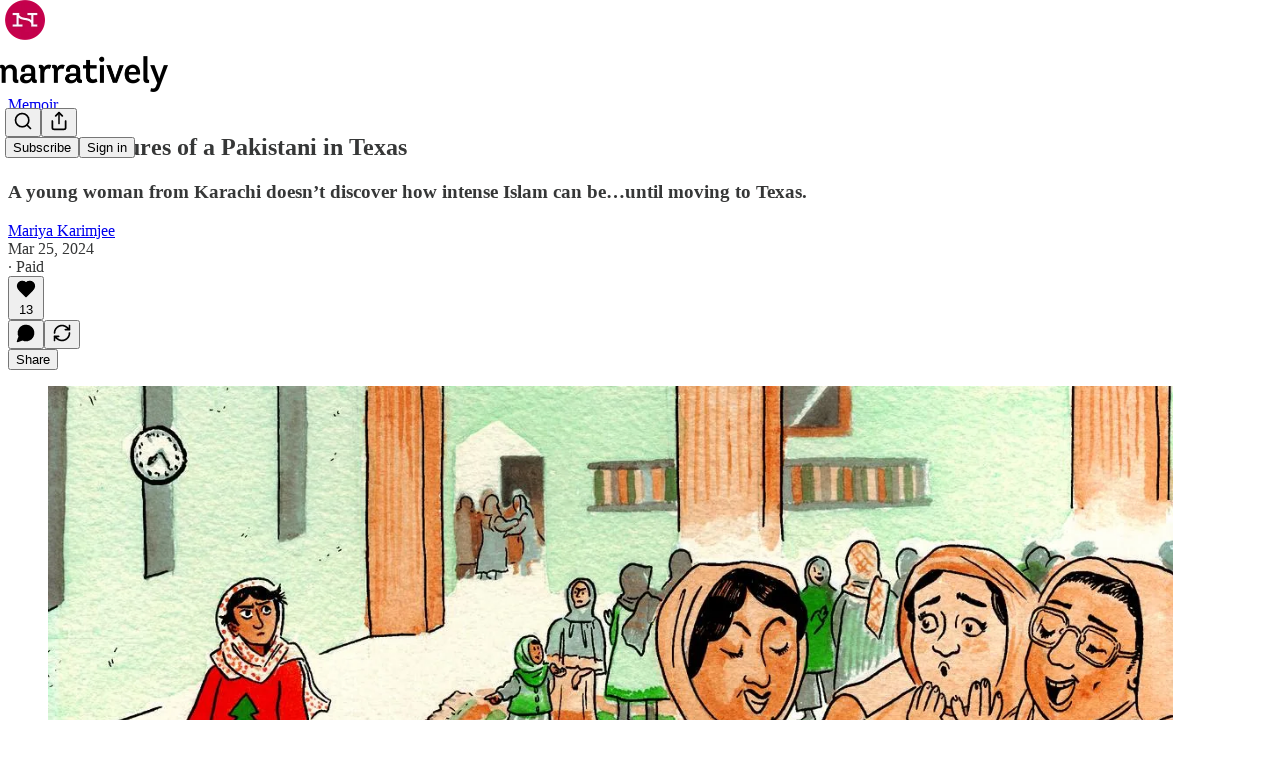

--- FILE ---
content_type: text/html; charset=utf-8
request_url: https://www.narratively.com/p/the-adventures-of-a-pakistani-in-texas-new
body_size: 31432
content:
<!DOCTYPE html>
<html lang="en">
    <head>
        <meta charset="utf-8" />
        <meta name="norton-safeweb-site-verification" content="24usqpep0ejc5w6hod3dulxwciwp0djs6c6ufp96av3t4whuxovj72wfkdjxu82yacb7430qjm8adbd5ezlt4592dq4zrvadcn9j9n-0btgdzpiojfzno16-fnsnu7xd" />
        
        <link rel="preconnect" href="https://substackcdn.com" />
        

        
            <title data-rh="true">The Adventures of a Pakistani in Texas - by Mariya Karimjee</title>
            
            <meta data-rh="true" name="theme-color" content="#ffffff"/><meta data-rh="true" property="og:type" content="article"/><meta data-rh="true" property="og:title" content="The Adventures of a Pakistani in Texas"/><meta data-rh="true" name="twitter:title" content="The Adventures of a Pakistani in Texas"/><meta data-rh="true" name="description" content="A young woman from Karachi doesn’t discover how intense Islam can be…until moving to Texas."/><meta data-rh="true" property="og:description" content="A young woman from Karachi doesn’t discover how intense Islam can be…until moving to Texas."/><meta data-rh="true" name="twitter:description" content="A young woman from Karachi doesn’t discover how intense Islam can be…until moving to Texas."/><meta data-rh="true" property="og:image" content="https://substackcdn.com/image/fetch/$s_!2BAN!,w_1200,h_675,c_fill,f_jpg,q_auto:good,fl_progressive:steep,g_auto/https%3A%2F%2Fsubstack-post-media.s3.amazonaws.com%2Fpublic%2Fimages%2F5aa6945a-92c5-4db2-845d-98b863cb7ee6_1280x720.jpeg"/><meta data-rh="true" name="twitter:image" content="https://substackcdn.com/image/fetch/$s_!hnkD!,f_auto,q_auto:best,fl_progressive:steep/https%3A%2F%2Fnarratively.substack.com%2Fapi%2Fv1%2Fpost_preview%2F142937741%2Ftwitter.jpg%3Fversion%3D4"/><meta data-rh="true" name="twitter:card" content="summary_large_image"/>
            
            
        

        

        <style>
          @layer legacy, tailwind, pencraftReset, pencraft;
        </style>

        
        <link rel="preload" as="style" href="https://substackcdn.com/bundle/theme/main.6193e83abbfebd32a25d.css" />
        
        <link rel="preload" as="style" href="https://substackcdn.com/bundle/theme/color_links.c9908948e2f4e05476e6.css" />
        
        
        
        <link rel="preload" as="font" href="https://fonts.gstatic.com/s/spectral/v13/rnCr-xNNww_2s0amA9M5knjsS_ul.woff2" crossorigin />
        

        
            
                <link rel="stylesheet" type="text/css" href="https://substackcdn.com/bundle/static/css/97276.571613c3.css" />
            
                <link rel="stylesheet" type="text/css" href="https://substackcdn.com/bundle/static/css/37045.0b7473d2.css" />
            
                <link rel="stylesheet" type="text/css" href="https://substackcdn.com/bundle/static/css/20852.9cd7f82f.css" />
            
                <link rel="stylesheet" type="text/css" href="https://substackcdn.com/bundle/static/css/88577.8d59a919.css" />
            
                <link rel="stylesheet" type="text/css" href="https://substackcdn.com/bundle/static/css/86272.d30f5e76.css" />
            
                <link rel="stylesheet" type="text/css" href="https://substackcdn.com/bundle/static/css/71385.463006e7.css" />
            
                <link rel="stylesheet" type="text/css" href="https://substackcdn.com/bundle/static/css/35234.87d970cd.css" />
            
                <link rel="stylesheet" type="text/css" href="https://substackcdn.com/bundle/static/css/30.448b38a4.css" />
            
                <link rel="stylesheet" type="text/css" href="https://substackcdn.com/bundle/static/css/23401.05cbcafd.css" />
            
                <link rel="stylesheet" type="text/css" href="https://substackcdn.com/bundle/static/css/15136.b664b468.css" />
            
                <link rel="stylesheet" type="text/css" href="https://substackcdn.com/bundle/static/css/main.aba729d8.css" />
            
                <link rel="stylesheet" type="text/css" href="https://substackcdn.com/bundle/static/css/30.448b38a4.css" />
            
                <link rel="stylesheet" type="text/css" href="https://substackcdn.com/bundle/static/css/35234.87d970cd.css" />
            
                <link rel="stylesheet" type="text/css" href="https://substackcdn.com/bundle/static/css/71385.463006e7.css" />
            
                <link rel="stylesheet" type="text/css" href="https://substackcdn.com/bundle/static/css/86272.d30f5e76.css" />
            
                <link rel="stylesheet" type="text/css" href="https://substackcdn.com/bundle/static/css/88577.8d59a919.css" />
            
                <link rel="stylesheet" type="text/css" href="https://substackcdn.com/bundle/static/css/37045.0b7473d2.css" />
            
                <link rel="stylesheet" type="text/css" href="https://substackcdn.com/bundle/static/css/86379.813be60f.css" />
            
                <link rel="stylesheet" type="text/css" href="https://substackcdn.com/bundle/static/css/23401.05cbcafd.css" />
            
                <link rel="stylesheet" type="text/css" href="https://substackcdn.com/bundle/static/css/15136.b664b468.css" />
            
        

        
        
        
        
        <meta name="viewport" content="width=device-width, initial-scale=1, maximum-scale=1, user-scalable=0, viewport-fit=cover" />
        <meta name="author" content="Mariya Karimjee" />
        <meta property="og:url" content="https://www.narratively.com/p/the-adventures-of-a-pakistani-in-texas-new" />
        
        
        <link rel="canonical" href="https://www.narratively.com/p/the-adventures-of-a-pakistani-in-texas-new" />
        

        

        

        

        
            
                <link rel="shortcut icon" href="https://substackcdn.com/image/fetch/$s_!d8oD!,f_auto,q_auto:good,fl_progressive:steep/https%3A%2F%2Fsubstack-post-media.s3.amazonaws.com%2Fpublic%2Fimages%2Fce2c125b-9388-4a6c-8f18-c1ea257e739b%2Ffavicon.ico">
            
        
            
                <link rel="icon" type="image/png" sizes="16x16" href="https://substackcdn.com/image/fetch/$s_!WmYr!,f_auto,q_auto:good,fl_progressive:steep/https%3A%2F%2Fsubstack-post-media.s3.amazonaws.com%2Fpublic%2Fimages%2Fce2c125b-9388-4a6c-8f18-c1ea257e739b%2Ffavicon-16x16.png">
            
        
            
                <link rel="icon" type="image/png" sizes="32x32" href="https://substackcdn.com/image/fetch/$s_!-hb_!,f_auto,q_auto:good,fl_progressive:steep/https%3A%2F%2Fsubstack-post-media.s3.amazonaws.com%2Fpublic%2Fimages%2Fce2c125b-9388-4a6c-8f18-c1ea257e739b%2Ffavicon-32x32.png">
            
        
            
                <link rel="icon" type="image/png" sizes="48x48" href="https://substackcdn.com/image/fetch/$s_!qTVT!,f_auto,q_auto:good,fl_progressive:steep/https%3A%2F%2Fsubstack-post-media.s3.amazonaws.com%2Fpublic%2Fimages%2Fce2c125b-9388-4a6c-8f18-c1ea257e739b%2Ffavicon-48x48.png">
            
        
            
                <link rel="apple-touch-icon" sizes="57x57" href="https://substackcdn.com/image/fetch/$s_!39nD!,f_auto,q_auto:good,fl_progressive:steep/https%3A%2F%2Fsubstack-post-media.s3.amazonaws.com%2Fpublic%2Fimages%2Fce2c125b-9388-4a6c-8f18-c1ea257e739b%2Fapple-touch-icon-57x57.png">
            
        
            
                <link rel="apple-touch-icon" sizes="60x60" href="https://substackcdn.com/image/fetch/$s_!NCyi!,f_auto,q_auto:good,fl_progressive:steep/https%3A%2F%2Fsubstack-post-media.s3.amazonaws.com%2Fpublic%2Fimages%2Fce2c125b-9388-4a6c-8f18-c1ea257e739b%2Fapple-touch-icon-60x60.png">
            
        
            
                <link rel="apple-touch-icon" sizes="72x72" href="https://substackcdn.com/image/fetch/$s_!9cw9!,f_auto,q_auto:good,fl_progressive:steep/https%3A%2F%2Fsubstack-post-media.s3.amazonaws.com%2Fpublic%2Fimages%2Fce2c125b-9388-4a6c-8f18-c1ea257e739b%2Fapple-touch-icon-72x72.png">
            
        
            
                <link rel="apple-touch-icon" sizes="76x76" href="https://substackcdn.com/image/fetch/$s_!Asfq!,f_auto,q_auto:good,fl_progressive:steep/https%3A%2F%2Fsubstack-post-media.s3.amazonaws.com%2Fpublic%2Fimages%2Fce2c125b-9388-4a6c-8f18-c1ea257e739b%2Fapple-touch-icon-76x76.png">
            
        
            
                <link rel="apple-touch-icon" sizes="114x114" href="https://substackcdn.com/image/fetch/$s_!Z2E_!,f_auto,q_auto:good,fl_progressive:steep/https%3A%2F%2Fsubstack-post-media.s3.amazonaws.com%2Fpublic%2Fimages%2Fce2c125b-9388-4a6c-8f18-c1ea257e739b%2Fapple-touch-icon-114x114.png">
            
        
            
                <link rel="apple-touch-icon" sizes="120x120" href="https://substackcdn.com/image/fetch/$s_!092w!,f_auto,q_auto:good,fl_progressive:steep/https%3A%2F%2Fsubstack-post-media.s3.amazonaws.com%2Fpublic%2Fimages%2Fce2c125b-9388-4a6c-8f18-c1ea257e739b%2Fapple-touch-icon-120x120.png">
            
        
            
                <link rel="apple-touch-icon" sizes="144x144" href="https://substackcdn.com/image/fetch/$s_!dfdP!,f_auto,q_auto:good,fl_progressive:steep/https%3A%2F%2Fsubstack-post-media.s3.amazonaws.com%2Fpublic%2Fimages%2Fce2c125b-9388-4a6c-8f18-c1ea257e739b%2Fapple-touch-icon-144x144.png">
            
        
            
                <link rel="apple-touch-icon" sizes="152x152" href="https://substackcdn.com/image/fetch/$s_!Yk8d!,f_auto,q_auto:good,fl_progressive:steep/https%3A%2F%2Fsubstack-post-media.s3.amazonaws.com%2Fpublic%2Fimages%2Fce2c125b-9388-4a6c-8f18-c1ea257e739b%2Fapple-touch-icon-152x152.png">
            
        
            
                <link rel="apple-touch-icon" sizes="167x167" href="https://substackcdn.com/image/fetch/$s_!S5Y4!,f_auto,q_auto:good,fl_progressive:steep/https%3A%2F%2Fsubstack-post-media.s3.amazonaws.com%2Fpublic%2Fimages%2Fce2c125b-9388-4a6c-8f18-c1ea257e739b%2Fapple-touch-icon-167x167.png">
            
        
            
                <link rel="apple-touch-icon" sizes="180x180" href="https://substackcdn.com/image/fetch/$s_!KZx7!,f_auto,q_auto:good,fl_progressive:steep/https%3A%2F%2Fsubstack-post-media.s3.amazonaws.com%2Fpublic%2Fimages%2Fce2c125b-9388-4a6c-8f18-c1ea257e739b%2Fapple-touch-icon-180x180.png">
            
        
            
                <link rel="apple-touch-icon" sizes="1024x1024" href="https://substackcdn.com/image/fetch/$s_!KcZd!,f_auto,q_auto:good,fl_progressive:steep/https%3A%2F%2Fsubstack-post-media.s3.amazonaws.com%2Fpublic%2Fimages%2Fce2c125b-9388-4a6c-8f18-c1ea257e739b%2Fapple-touch-icon-1024x1024.png">
            
        
            
        
            
        
            
        

        

        
            <link rel="alternate" type="application/rss+xml" href="/feed?sectionId=63610" title="Narratively"/>
        

        
        
          <style>
            @font-face{font-family:'Spectral';font-style:italic;font-weight:400;font-display:fallback;src:url(https://fonts.gstatic.com/s/spectral/v13/rnCt-xNNww_2s0amA9M8on7mTNmnUHowCw.woff2) format('woff2');unicode-range:U+0301,U+0400-045F,U+0490-0491,U+04B0-04B1,U+2116}@font-face{font-family:'Spectral';font-style:italic;font-weight:400;font-display:fallback;src:url(https://fonts.gstatic.com/s/spectral/v13/rnCt-xNNww_2s0amA9M8onXmTNmnUHowCw.woff2) format('woff2');unicode-range:U+0102-0103,U+0110-0111,U+0128-0129,U+0168-0169,U+01A0-01A1,U+01AF-01B0,U+0300-0301,U+0303-0304,U+0308-0309,U+0323,U+0329,U+1EA0-1EF9,U+20AB}@font-face{font-family:'Spectral';font-style:italic;font-weight:400;font-display:fallback;src:url(https://fonts.gstatic.com/s/spectral/v13/rnCt-xNNww_2s0amA9M8onTmTNmnUHowCw.woff2) format('woff2');unicode-range:U+0100-02AF,U+0304,U+0308,U+0329,U+1E00-1E9F,U+1EF2-1EFF,U+2020,U+20A0-20AB,U+20AD-20CF,U+2113,U+2C60-2C7F,U+A720-A7FF}@font-face{font-family:'Spectral';font-style:italic;font-weight:400;font-display:fallback;src:url(https://fonts.gstatic.com/s/spectral/v13/rnCt-xNNww_2s0amA9M8onrmTNmnUHo.woff2) format('woff2');unicode-range:U+0000-00FF,U+0131,U+0152-0153,U+02BB-02BC,U+02C6,U+02DA,U+02DC,U+0304,U+0308,U+0329,U+2000-206F,U+2074,U+20AC,U+2122,U+2191,U+2193,U+2212,U+2215,U+FEFF,U+FFFD}@font-face{font-family:'Spectral';font-style:normal;font-weight:400;font-display:fallback;src:url(https://fonts.gstatic.com/s/spectral/v13/rnCr-xNNww_2s0amA9M9knjsS_ulYHs.woff2) format('woff2');unicode-range:U+0301,U+0400-045F,U+0490-0491,U+04B0-04B1,U+2116}@font-face{font-family:'Spectral';font-style:normal;font-weight:400;font-display:fallback;src:url(https://fonts.gstatic.com/s/spectral/v13/rnCr-xNNww_2s0amA9M2knjsS_ulYHs.woff2) format('woff2');unicode-range:U+0102-0103,U+0110-0111,U+0128-0129,U+0168-0169,U+01A0-01A1,U+01AF-01B0,U+0300-0301,U+0303-0304,U+0308-0309,U+0323,U+0329,U+1EA0-1EF9,U+20AB}@font-face{font-family:'Spectral';font-style:normal;font-weight:400;font-display:fallback;src:url(https://fonts.gstatic.com/s/spectral/v13/rnCr-xNNww_2s0amA9M3knjsS_ulYHs.woff2) format('woff2');unicode-range:U+0100-02AF,U+0304,U+0308,U+0329,U+1E00-1E9F,U+1EF2-1EFF,U+2020,U+20A0-20AB,U+20AD-20CF,U+2113,U+2C60-2C7F,U+A720-A7FF}@font-face{font-family:'Spectral';font-style:normal;font-weight:400;font-display:fallback;src:url(https://fonts.gstatic.com/s/spectral/v13/rnCr-xNNww_2s0amA9M5knjsS_ul.woff2) format('woff2');unicode-range:U+0000-00FF,U+0131,U+0152-0153,U+02BB-02BC,U+02C6,U+02DA,U+02DC,U+0304,U+0308,U+0329,U+2000-206F,U+2074,U+20AC,U+2122,U+2191,U+2193,U+2212,U+2215,U+FEFF,U+FFFD}@font-face{font-family:'Spectral';font-style:normal;font-weight:600;font-display:fallback;src:url(https://fonts.gstatic.com/s/spectral/v13/rnCs-xNNww_2s0amA9vmtm3FafaPWnIIMrY.woff2) format('woff2');unicode-range:U+0301,U+0400-045F,U+0490-0491,U+04B0-04B1,U+2116}@font-face{font-family:'Spectral';font-style:normal;font-weight:600;font-display:fallback;src:url(https://fonts.gstatic.com/s/spectral/v13/rnCs-xNNww_2s0amA9vmtm3OafaPWnIIMrY.woff2) format('woff2');unicode-range:U+0102-0103,U+0110-0111,U+0128-0129,U+0168-0169,U+01A0-01A1,U+01AF-01B0,U+0300-0301,U+0303-0304,U+0308-0309,U+0323,U+0329,U+1EA0-1EF9,U+20AB}@font-face{font-family:'Spectral';font-style:normal;font-weight:600;font-display:fallback;src:url(https://fonts.gstatic.com/s/spectral/v13/rnCs-xNNww_2s0amA9vmtm3PafaPWnIIMrY.woff2) format('woff2');unicode-range:U+0100-02AF,U+0304,U+0308,U+0329,U+1E00-1E9F,U+1EF2-1EFF,U+2020,U+20A0-20AB,U+20AD-20CF,U+2113,U+2C60-2C7F,U+A720-A7FF}@font-face{font-family:'Spectral';font-style:normal;font-weight:600;font-display:fallback;src:url(https://fonts.gstatic.com/s/spectral/v13/rnCs-xNNww_2s0amA9vmtm3BafaPWnII.woff2) format('woff2');unicode-range:U+0000-00FF,U+0131,U+0152-0153,U+02BB-02BC,U+02C6,U+02DA,U+02DC,U+0304,U+0308,U+0329,U+2000-206F,U+2074,U+20AC,U+2122,U+2191,U+2193,U+2212,U+2215,U+FEFF,U+FFFD}
            @font-face{font-family:'Roboto Slab';font-style:normal;font-weight:400;font-display:fallback;src:url(https://fonts.gstatic.com/s/robotoslab/v36/BngMUXZYTXPIvIBgJJSb6ufA5qWr4xCCQ_k.woff2) format('woff2');unicode-range:U+0460-052F,U+1C80-1C8A,U+20B4,U+2DE0-2DFF,U+A640-A69F,U+FE2E-FE2F}@font-face{font-family:'Roboto Slab';font-style:normal;font-weight:400;font-display:fallback;src:url(https://fonts.gstatic.com/s/robotoslab/v36/BngMUXZYTXPIvIBgJJSb6ufJ5qWr4xCCQ_k.woff2) format('woff2');unicode-range:U+0301,U+0400-045F,U+0490-0491,U+04B0-04B1,U+2116}@font-face{font-family:'Roboto Slab';font-style:normal;font-weight:400;font-display:fallback;src:url(https://fonts.gstatic.com/s/robotoslab/v36/BngMUXZYTXPIvIBgJJSb6ufB5qWr4xCCQ_k.woff2) format('woff2');unicode-range:U+1F00-1FFF}@font-face{font-family:'Roboto Slab';font-style:normal;font-weight:400;font-display:fallback;src:url(https://fonts.gstatic.com/s/robotoslab/v36/BngMUXZYTXPIvIBgJJSb6ufO5qWr4xCCQ_k.woff2) format('woff2');unicode-range:U+0370-0377,U+037A-037F,U+0384-038A,U+038C,U+038E-03A1,U+03A3-03FF}@font-face{font-family:'Roboto Slab';font-style:normal;font-weight:400;font-display:fallback;src:url(https://fonts.gstatic.com/s/robotoslab/v36/BngMUXZYTXPIvIBgJJSb6ufC5qWr4xCCQ_k.woff2) format('woff2');unicode-range:U+0102-0103,U+0110-0111,U+0128-0129,U+0168-0169,U+01A0-01A1,U+01AF-01B0,U+0300-0301,U+0303-0304,U+0308-0309,U+0323,U+0329,U+1EA0-1EF9,U+20AB}@font-face{font-family:'Roboto Slab';font-style:normal;font-weight:400;font-display:fallback;src:url(https://fonts.gstatic.com/s/robotoslab/v36/BngMUXZYTXPIvIBgJJSb6ufD5qWr4xCCQ_k.woff2) format('woff2');unicode-range:U+0100-02BA,U+02BD-02C5,U+02C7-02CC,U+02CE-02D7,U+02DD-02FF,U+0304,U+0308,U+0329,U+1D00-1DBF,U+1E00-1E9F,U+1EF2-1EFF,U+2020,U+20A0-20AB,U+20AD-20C0,U+2113,U+2C60-2C7F,U+A720-A7FF}@font-face{font-family:'Roboto Slab';font-style:normal;font-weight:400;font-display:fallback;src:url(https://fonts.gstatic.com/s/robotoslab/v36/BngMUXZYTXPIvIBgJJSb6ufN5qWr4xCC.woff2) format('woff2');unicode-range:U+0000-00FF,U+0131,U+0152-0153,U+02BB-02BC,U+02C6,U+02DA,U+02DC,U+0304,U+0308,U+0329,U+2000-206F,U+20AC,U+2122,U+2191,U+2193,U+2212,U+2215,U+FEFF,U+FFFD}@font-face{font-family:'Roboto Slab';font-style:normal;font-weight:600;font-display:fallback;src:url(https://fonts.gstatic.com/s/robotoslab/v36/BngMUXZYTXPIvIBgJJSb6ufA5qWr4xCCQ_k.woff2) format('woff2');unicode-range:U+0460-052F,U+1C80-1C8A,U+20B4,U+2DE0-2DFF,U+A640-A69F,U+FE2E-FE2F}@font-face{font-family:'Roboto Slab';font-style:normal;font-weight:600;font-display:fallback;src:url(https://fonts.gstatic.com/s/robotoslab/v36/BngMUXZYTXPIvIBgJJSb6ufJ5qWr4xCCQ_k.woff2) format('woff2');unicode-range:U+0301,U+0400-045F,U+0490-0491,U+04B0-04B1,U+2116}@font-face{font-family:'Roboto Slab';font-style:normal;font-weight:600;font-display:fallback;src:url(https://fonts.gstatic.com/s/robotoslab/v36/BngMUXZYTXPIvIBgJJSb6ufB5qWr4xCCQ_k.woff2) format('woff2');unicode-range:U+1F00-1FFF}@font-face{font-family:'Roboto Slab';font-style:normal;font-weight:600;font-display:fallback;src:url(https://fonts.gstatic.com/s/robotoslab/v36/BngMUXZYTXPIvIBgJJSb6ufO5qWr4xCCQ_k.woff2) format('woff2');unicode-range:U+0370-0377,U+037A-037F,U+0384-038A,U+038C,U+038E-03A1,U+03A3-03FF}@font-face{font-family:'Roboto Slab';font-style:normal;font-weight:600;font-display:fallback;src:url(https://fonts.gstatic.com/s/robotoslab/v36/BngMUXZYTXPIvIBgJJSb6ufC5qWr4xCCQ_k.woff2) format('woff2');unicode-range:U+0102-0103,U+0110-0111,U+0128-0129,U+0168-0169,U+01A0-01A1,U+01AF-01B0,U+0300-0301,U+0303-0304,U+0308-0309,U+0323,U+0329,U+1EA0-1EF9,U+20AB}@font-face{font-family:'Roboto Slab';font-style:normal;font-weight:600;font-display:fallback;src:url(https://fonts.gstatic.com/s/robotoslab/v36/BngMUXZYTXPIvIBgJJSb6ufD5qWr4xCCQ_k.woff2) format('woff2');unicode-range:U+0100-02BA,U+02BD-02C5,U+02C7-02CC,U+02CE-02D7,U+02DD-02FF,U+0304,U+0308,U+0329,U+1D00-1DBF,U+1E00-1E9F,U+1EF2-1EFF,U+2020,U+20A0-20AB,U+20AD-20C0,U+2113,U+2C60-2C7F,U+A720-A7FF}@font-face{font-family:'Roboto Slab';font-style:normal;font-weight:600;font-display:fallback;src:url(https://fonts.gstatic.com/s/robotoslab/v36/BngMUXZYTXPIvIBgJJSb6ufN5qWr4xCC.woff2) format('woff2');unicode-range:U+0000-00FF,U+0131,U+0152-0153,U+02BB-02BC,U+02C6,U+02DA,U+02DC,U+0304,U+0308,U+0329,U+2000-206F,U+20AC,U+2122,U+2191,U+2193,U+2212,U+2215,U+FEFF,U+FFFD}@font-face{font-family:'Roboto Slab';font-style:normal;font-weight:700;font-display:fallback;src:url(https://fonts.gstatic.com/s/robotoslab/v36/BngMUXZYTXPIvIBgJJSb6ufA5qWr4xCCQ_k.woff2) format('woff2');unicode-range:U+0460-052F,U+1C80-1C8A,U+20B4,U+2DE0-2DFF,U+A640-A69F,U+FE2E-FE2F}@font-face{font-family:'Roboto Slab';font-style:normal;font-weight:700;font-display:fallback;src:url(https://fonts.gstatic.com/s/robotoslab/v36/BngMUXZYTXPIvIBgJJSb6ufJ5qWr4xCCQ_k.woff2) format('woff2');unicode-range:U+0301,U+0400-045F,U+0490-0491,U+04B0-04B1,U+2116}@font-face{font-family:'Roboto Slab';font-style:normal;font-weight:700;font-display:fallback;src:url(https://fonts.gstatic.com/s/robotoslab/v36/BngMUXZYTXPIvIBgJJSb6ufB5qWr4xCCQ_k.woff2) format('woff2');unicode-range:U+1F00-1FFF}@font-face{font-family:'Roboto Slab';font-style:normal;font-weight:700;font-display:fallback;src:url(https://fonts.gstatic.com/s/robotoslab/v36/BngMUXZYTXPIvIBgJJSb6ufO5qWr4xCCQ_k.woff2) format('woff2');unicode-range:U+0370-0377,U+037A-037F,U+0384-038A,U+038C,U+038E-03A1,U+03A3-03FF}@font-face{font-family:'Roboto Slab';font-style:normal;font-weight:700;font-display:fallback;src:url(https://fonts.gstatic.com/s/robotoslab/v36/BngMUXZYTXPIvIBgJJSb6ufC5qWr4xCCQ_k.woff2) format('woff2');unicode-range:U+0102-0103,U+0110-0111,U+0128-0129,U+0168-0169,U+01A0-01A1,U+01AF-01B0,U+0300-0301,U+0303-0304,U+0308-0309,U+0323,U+0329,U+1EA0-1EF9,U+20AB}@font-face{font-family:'Roboto Slab';font-style:normal;font-weight:700;font-display:fallback;src:url(https://fonts.gstatic.com/s/robotoslab/v36/BngMUXZYTXPIvIBgJJSb6ufD5qWr4xCCQ_k.woff2) format('woff2');unicode-range:U+0100-02BA,U+02BD-02C5,U+02C7-02CC,U+02CE-02D7,U+02DD-02FF,U+0304,U+0308,U+0329,U+1D00-1DBF,U+1E00-1E9F,U+1EF2-1EFF,U+2020,U+20A0-20AB,U+20AD-20C0,U+2113,U+2C60-2C7F,U+A720-A7FF}@font-face{font-family:'Roboto Slab';font-style:normal;font-weight:700;font-display:fallback;src:url(https://fonts.gstatic.com/s/robotoslab/v36/BngMUXZYTXPIvIBgJJSb6ufN5qWr4xCC.woff2) format('woff2');unicode-range:U+0000-00FF,U+0131,U+0152-0153,U+02BB-02BC,U+02C6,U+02DA,U+02DC,U+0304,U+0308,U+0329,U+2000-206F,U+20AC,U+2122,U+2191,U+2193,U+2212,U+2215,U+FEFF,U+FFFD}@font-face{font-family:'Roboto Slab';font-style:normal;font-weight:800;font-display:fallback;src:url(https://fonts.gstatic.com/s/robotoslab/v36/BngMUXZYTXPIvIBgJJSb6ufA5qWr4xCCQ_k.woff2) format('woff2');unicode-range:U+0460-052F,U+1C80-1C8A,U+20B4,U+2DE0-2DFF,U+A640-A69F,U+FE2E-FE2F}@font-face{font-family:'Roboto Slab';font-style:normal;font-weight:800;font-display:fallback;src:url(https://fonts.gstatic.com/s/robotoslab/v36/BngMUXZYTXPIvIBgJJSb6ufJ5qWr4xCCQ_k.woff2) format('woff2');unicode-range:U+0301,U+0400-045F,U+0490-0491,U+04B0-04B1,U+2116}@font-face{font-family:'Roboto Slab';font-style:normal;font-weight:800;font-display:fallback;src:url(https://fonts.gstatic.com/s/robotoslab/v36/BngMUXZYTXPIvIBgJJSb6ufB5qWr4xCCQ_k.woff2) format('woff2');unicode-range:U+1F00-1FFF}@font-face{font-family:'Roboto Slab';font-style:normal;font-weight:800;font-display:fallback;src:url(https://fonts.gstatic.com/s/robotoslab/v36/BngMUXZYTXPIvIBgJJSb6ufO5qWr4xCCQ_k.woff2) format('woff2');unicode-range:U+0370-0377,U+037A-037F,U+0384-038A,U+038C,U+038E-03A1,U+03A3-03FF}@font-face{font-family:'Roboto Slab';font-style:normal;font-weight:800;font-display:fallback;src:url(https://fonts.gstatic.com/s/robotoslab/v36/BngMUXZYTXPIvIBgJJSb6ufC5qWr4xCCQ_k.woff2) format('woff2');unicode-range:U+0102-0103,U+0110-0111,U+0128-0129,U+0168-0169,U+01A0-01A1,U+01AF-01B0,U+0300-0301,U+0303-0304,U+0308-0309,U+0323,U+0329,U+1EA0-1EF9,U+20AB}@font-face{font-family:'Roboto Slab';font-style:normal;font-weight:800;font-display:fallback;src:url(https://fonts.gstatic.com/s/robotoslab/v36/BngMUXZYTXPIvIBgJJSb6ufD5qWr4xCCQ_k.woff2) format('woff2');unicode-range:U+0100-02BA,U+02BD-02C5,U+02C7-02CC,U+02CE-02D7,U+02DD-02FF,U+0304,U+0308,U+0329,U+1D00-1DBF,U+1E00-1E9F,U+1EF2-1EFF,U+2020,U+20A0-20AB,U+20AD-20C0,U+2113,U+2C60-2C7F,U+A720-A7FF}@font-face{font-family:'Roboto Slab';font-style:normal;font-weight:800;font-display:fallback;src:url(https://fonts.gstatic.com/s/robotoslab/v36/BngMUXZYTXPIvIBgJJSb6ufN5qWr4xCC.woff2) format('woff2');unicode-range:U+0000-00FF,U+0131,U+0152-0153,U+02BB-02BC,U+02C6,U+02DA,U+02DC,U+0304,U+0308,U+0329,U+2000-206F,U+20AC,U+2122,U+2191,U+2193,U+2212,U+2215,U+FEFF,U+FFFD}@font-face{font-family:'Roboto Slab';font-style:normal;font-weight:900;font-display:fallback;src:url(https://fonts.gstatic.com/s/robotoslab/v36/BngMUXZYTXPIvIBgJJSb6ufA5qWr4xCCQ_k.woff2) format('woff2');unicode-range:U+0460-052F,U+1C80-1C8A,U+20B4,U+2DE0-2DFF,U+A640-A69F,U+FE2E-FE2F}@font-face{font-family:'Roboto Slab';font-style:normal;font-weight:900;font-display:fallback;src:url(https://fonts.gstatic.com/s/robotoslab/v36/BngMUXZYTXPIvIBgJJSb6ufJ5qWr4xCCQ_k.woff2) format('woff2');unicode-range:U+0301,U+0400-045F,U+0490-0491,U+04B0-04B1,U+2116}@font-face{font-family:'Roboto Slab';font-style:normal;font-weight:900;font-display:fallback;src:url(https://fonts.gstatic.com/s/robotoslab/v36/BngMUXZYTXPIvIBgJJSb6ufB5qWr4xCCQ_k.woff2) format('woff2');unicode-range:U+1F00-1FFF}@font-face{font-family:'Roboto Slab';font-style:normal;font-weight:900;font-display:fallback;src:url(https://fonts.gstatic.com/s/robotoslab/v36/BngMUXZYTXPIvIBgJJSb6ufO5qWr4xCCQ_k.woff2) format('woff2');unicode-range:U+0370-0377,U+037A-037F,U+0384-038A,U+038C,U+038E-03A1,U+03A3-03FF}@font-face{font-family:'Roboto Slab';font-style:normal;font-weight:900;font-display:fallback;src:url(https://fonts.gstatic.com/s/robotoslab/v36/BngMUXZYTXPIvIBgJJSb6ufC5qWr4xCCQ_k.woff2) format('woff2');unicode-range:U+0102-0103,U+0110-0111,U+0128-0129,U+0168-0169,U+01A0-01A1,U+01AF-01B0,U+0300-0301,U+0303-0304,U+0308-0309,U+0323,U+0329,U+1EA0-1EF9,U+20AB}@font-face{font-family:'Roboto Slab';font-style:normal;font-weight:900;font-display:fallback;src:url(https://fonts.gstatic.com/s/robotoslab/v36/BngMUXZYTXPIvIBgJJSb6ufD5qWr4xCCQ_k.woff2) format('woff2');unicode-range:U+0100-02BA,U+02BD-02C5,U+02C7-02CC,U+02CE-02D7,U+02DD-02FF,U+0304,U+0308,U+0329,U+1D00-1DBF,U+1E00-1E9F,U+1EF2-1EFF,U+2020,U+20A0-20AB,U+20AD-20C0,U+2113,U+2C60-2C7F,U+A720-A7FF}@font-face{font-family:'Roboto Slab';font-style:normal;font-weight:900;font-display:fallback;src:url(https://fonts.gstatic.com/s/robotoslab/v36/BngMUXZYTXPIvIBgJJSb6ufN5qWr4xCC.woff2) format('woff2');unicode-range:U+0000-00FF,U+0131,U+0152-0153,U+02BB-02BC,U+02C6,U+02DA,U+02DC,U+0304,U+0308,U+0329,U+2000-206F,U+20AC,U+2122,U+2191,U+2193,U+2212,U+2215,U+FEFF,U+FFFD}
          </style>
        
        

        <style>:root{--color_theme_bg_pop:#E62E65;--background_pop:#E62E65;--cover_bg_color:#FFFFFF;--cover_bg_color_secondary:#f0f0f0;--background_pop_darken:#e01b56;--print_on_pop:#ffffff;--color_theme_bg_pop_darken:#e01b56;--color_theme_print_on_pop:#ffffff;--color_theme_bg_pop_20:rgba(230, 46, 101, 0.2);--color_theme_bg_pop_30:rgba(230, 46, 101, 0.3);--print_pop:#e62e65;--color_theme_accent:#e62e65;--cover_print_primary:#363737;--cover_print_secondary:#757575;--cover_print_tertiary:#b6b6b6;--cover_border_color:#e62e65;--font_family_headings_preset:'Roboto Slab',sans-serif;--font_weight_headings_preset:700;--font_preset_heading:slab;--home_hero:feature-media;--home_posts:custom;--home_show_top_posts:true;--web_bg_color:#ffffff;--background_contrast_1:#f0f0f0;--background_contrast_2:#dddddd;--background_contrast_3:#b7b7b7;--background_contrast_4:#929292;--background_contrast_5:#515151;--color_theme_bg_contrast_1:#f0f0f0;--color_theme_bg_contrast_2:#dddddd;--color_theme_bg_contrast_3:#b7b7b7;--color_theme_bg_contrast_4:#929292;--color_theme_bg_contrast_5:#515151;--color_theme_bg_elevated:#ffffff;--color_theme_bg_elevated_secondary:#f0f0f0;--color_theme_bg_elevated_tertiary:#dddddd;--color_theme_detail:#e6e6e6;--background_contrast_pop:rgba(230, 46, 101, 0.4);--color_theme_bg_contrast_pop:rgba(230, 46, 101, 0.4);--theme_bg_is_dark:0;--print_on_web_bg_color:#363737;--print_secondary_on_web_bg_color:#868787;--background_pop_rgb:230, 46, 101;--color_theme_bg_pop_rgb:230, 46, 101;--color_theme_accent_rgb:230, 46, 101;}</style>

        
            <link rel="stylesheet" href="https://substackcdn.com/bundle/theme/main.6193e83abbfebd32a25d.css" />
        
            <link rel="stylesheet" href="https://substackcdn.com/bundle/theme/color_links.c9908948e2f4e05476e6.css" />
        

        <style></style>

        

        

        

        
            <script async="true" src="https://www.googletagmanager.com/gtag/js?id=G-SDY65PBT2S&l=GA4DataLayer" >
            </script>
        
    </head>

    <body class="">
        

        
            <noscript><iframe src="https://www.googletagmanager.com/ns.html?id=G-9BY06YVPML" height="0"
                              width="0" style="display:none;visibility:hidden"></iframe></noscript>
        

        

        

        <div id="entry">
            <div id="main" class="main typography use-theme-bg"><div class="pencraft pc-display-contents pc-reset pubTheme-yiXxQA"><div data-testid="navbar" class="main-menu"><div class="mainMenuContent-DME8DR"><div style="position:relative;height:87px;" class="pencraft pc-display-flex pc-gap-12 pc-paddingLeft-20 pc-paddingRight-20 pc-justifyContent-space-between pc-alignItems-center pc-reset border-bottom-detail-k1F6C4 topBar-pIF0J1"><div style="flex-basis:0px;flex-grow:1;" class="logoContainer-p12gJb"><a href="/" native class="pencraft pc-display-contents pc-reset"><div draggable="false" class="pencraft pc-display-flex pc-position-relative pc-reset"><div style="width:40px;height:40px;" class="pencraft pc-display-flex pc-reset bg-white-ZBV5av pc-borderRadius-sm overflow-hidden-WdpwT6 sizing-border-box-DggLA4"><picture><source type="image/webp" srcset="https://substackcdn.com/image/fetch/$s_!iYJv!,w_80,h_80,c_fill,f_webp,q_auto:good,fl_progressive:steep,g_auto/https%3A%2F%2Fsubstack-post-media.s3.amazonaws.com%2Fpublic%2Fimages%2F4e3469dc-bca6-4400-8d47-3e782fae47b7_984x984.png"/><img src="https://substackcdn.com/image/fetch/$s_!iYJv!,w_80,h_80,c_fill,f_auto,q_auto:good,fl_progressive:steep,g_auto/https%3A%2F%2Fsubstack-post-media.s3.amazonaws.com%2Fpublic%2Fimages%2F4e3469dc-bca6-4400-8d47-3e782fae47b7_984x984.png" sizes="100vw" alt="Narratively" width="80" height="80" style="width:40px;height:40px;" draggable="false" class="img-OACg1c object-fit-cover-u4ReeV pencraft pc-reset"/></picture></div></div></a></div><div style="flex-grow:0;" class="titleContainer-DJYq5v"><h1 class="pencraft pc-reset font-pub-headings-FE5byy reset-IxiVJZ title-oOnUGd titleWithWordmark-GfqxEZ"><a href="/" class="pencraft pc-display-contents pc-reset"><img alt="Narratively" src="https://substackcdn.com/image/fetch/$s_!mYpd!,e_trim:10:white/e_trim:10:transparent/h_72,c_limit,f_auto,q_auto:good,fl_progressive:steep/https%3A%2F%2Fsubstack-post-media.s3.amazonaws.com%2Fpublic%2Fimages%2F5e247eab-62ad-4a50-b89f-470edd1c553c_1332x301.png" style="display:block;height:36px;"/></a></h1></div><div style="flex-basis:0px;flex-grow:1;" class="pencraft pc-display-flex pc-justifyContent-flex-end pc-alignItems-center pc-reset"><div class="buttonsContainer-SJBuep"><div class="pencraft pc-display-flex pc-gap-8 pc-justifyContent-flex-end pc-alignItems-center pc-reset navbar-buttons"><div class="pencraft pc-display-flex pc-gap-4 pc-reset"><span data-state="closed"><button tabindex="0" type="button" aria-label="Search" class="pencraft pc-reset pencraft iconButton-mq_Et5 iconButtonBase-dJGHgN buttonBase-GK1x3M buttonStyle-r7yGCK size_md-gCDS3o priority_tertiary-rlke8z"><svg xmlns="http://www.w3.org/2000/svg" width="20" height="20" viewBox="0 0 24 24" fill="none" stroke="currentColor" stroke-width="2" stroke-linecap="round" stroke-linejoin="round" class="lucide lucide-search"><circle cx="11" cy="11" r="8"></circle><path d="m21 21-4.3-4.3"></path></svg></button></span><button tabindex="0" type="button" aria-label="Share Publication" id="headlessui-menu-button-P0-5" aria-haspopup="menu" aria-expanded="false" data-headlessui-state class="pencraft pc-reset pencraft iconButton-mq_Et5 iconButtonBase-dJGHgN buttonBase-GK1x3M buttonStyle-r7yGCK size_md-gCDS3o priority_tertiary-rlke8z"><svg xmlns="http://www.w3.org/2000/svg" width="20" height="20" viewBox="0 0 24 24" fill="none" stroke="currentColor" stroke-width="2" stroke-linecap="round" stroke-linejoin="round" class="lucide lucide-share"><path d="M4 12v8a2 2 0 0 0 2 2h12a2 2 0 0 0 2-2v-8"></path><polyline points="16 6 12 2 8 6"></polyline><line x1="12" x2="12" y1="2" y2="15"></line></svg></button></div><button tabindex="0" type="button" data-testid="noncontributor-cta-button" class="pencraft pc-reset pencraft buttonBase-GK1x3M buttonText-X0uSmG buttonStyle-r7yGCK priority_primary-RfbeYt size_md-gCDS3o">Subscribe</button><button tabindex="0" type="button" native data-href="https://substack.com/sign-in?redirect=%2Fp%2Fthe-adventures-of-a-pakistani-in-texas-new&amp;for_pub=narratively" class="pencraft pc-reset pencraft buttonBase-GK1x3M buttonText-X0uSmG buttonStyle-r7yGCK priority_tertiary-rlke8z size_md-gCDS3o">Sign in</button></div></div></div></div></div><div style="height:88px;"></div></div></div><div><script type="application/ld+json">{"@context":"https://schema.org","@type":"NewsArticle","url":"https://www.narratively.com/p/the-adventures-of-a-pakistani-in-texas-new","mainEntityOfPage":"https://www.narratively.com/p/the-adventures-of-a-pakistani-in-texas-new","headline":"The Adventures of a Pakistani in Texas","description":"A young woman from Karachi doesn\u2019t discover how intense Islam can be\u2026until moving to Texas.","image":[{"@type":"ImageObject","url":"https://substackcdn.com/image/fetch/$s_!2BAN!,f_auto,q_auto:good,fl_progressive:steep/https%3A%2F%2Fsubstack-post-media.s3.amazonaws.com%2Fpublic%2Fimages%2F5aa6945a-92c5-4db2-845d-98b863cb7ee6_1280x720.jpeg"}],"datePublished":"2024-03-25T13:46:03+00:00","dateModified":"2024-03-25T13:46:03+00:00","isAccessibleForFree":false,"author":[{"@type":"Person","name":"Mariya Karimjee","url":"https://substack.com/profile/163477944-mariya-karimjee","description":null,"identifier":"user:163477944"}],"publisher":{"@type":"Organization","name":"Narratively","url":"https://www.narratively.com","description":"Discover extraordinary true stories celebrating the diversity of humanity.","interactionStatistic":{"@type":"InteractionCounter","name":"Subscribers","interactionType":"https://schema.org/SubscribeAction","userInteractionCount":10000},"identifier":"pub:1404134","logo":{"@type":"ImageObject","url":"https://substackcdn.com/image/fetch/$s_!iYJv!,f_auto,q_auto:good,fl_progressive:steep/https%3A%2F%2Fsubstack-post-media.s3.amazonaws.com%2Fpublic%2Fimages%2F4e3469dc-bca6-4400-8d47-3e782fae47b7_984x984.png","contentUrl":"https://substackcdn.com/image/fetch/$s_!iYJv!,f_auto,q_auto:good,fl_progressive:steep/https%3A%2F%2Fsubstack-post-media.s3.amazonaws.com%2Fpublic%2Fimages%2F4e3469dc-bca6-4400-8d47-3e782fae47b7_984x984.png","thumbnailUrl":"https://substackcdn.com/image/fetch/$s_!iYJv!,w_128,h_128,c_limit,f_auto,q_auto:good,fl_progressive:steep/https%3A%2F%2Fsubstack-post-media.s3.amazonaws.com%2Fpublic%2Fimages%2F4e3469dc-bca6-4400-8d47-3e782fae47b7_984x984.png"},"image":{"@type":"ImageObject","url":"https://substackcdn.com/image/fetch/$s_!iYJv!,f_auto,q_auto:good,fl_progressive:steep/https%3A%2F%2Fsubstack-post-media.s3.amazonaws.com%2Fpublic%2Fimages%2F4e3469dc-bca6-4400-8d47-3e782fae47b7_984x984.png","contentUrl":"https://substackcdn.com/image/fetch/$s_!iYJv!,f_auto,q_auto:good,fl_progressive:steep/https%3A%2F%2Fsubstack-post-media.s3.amazonaws.com%2Fpublic%2Fimages%2F4e3469dc-bca6-4400-8d47-3e782fae47b7_984x984.png","thumbnailUrl":"https://substackcdn.com/image/fetch/$s_!iYJv!,w_128,h_128,c_limit,f_auto,q_auto:good,fl_progressive:steep/https%3A%2F%2Fsubstack-post-media.s3.amazonaws.com%2Fpublic%2Fimages%2F4e3469dc-bca6-4400-8d47-3e782fae47b7_984x984.png"}},"interactionStatistic":[{"@type":"InteractionCounter","interactionType":"https://schema.org/LikeAction","userInteractionCount":13},{"@type":"InteractionCounter","interactionType":"https://schema.org/ShareAction","userInteractionCount":0},{"@type":"InteractionCounter","interactionType":"https://schema.org/CommentAction","userInteractionCount":0}]}</script><div aria-label="Post" role="main" class="single-post-container"><div class="container"><div class="single-post"><div class="pencraft pc-display-contents pc-reset pubTheme-yiXxQA"><article class="typography newsletter-post post"><div role="region" aria-label="Post header" class="post-header"><div class="pencraft pc-display-flex pc-reset post-label"><a href="https://www.narratively.com/s/memoir/?utm_source=substack&amp;utm_medium=menu" class="pencraft pc-reset color-secondary-ls1g8s line-height-20-t4M0El font-meta-MWBumP size-14-MLPa7j weight-medium-fw81nC transform-uppercase-yKDgcq reset-IxiVJZ meta-EgzBVA">Memoir</a></div><h1 dir="auto" class="post-title published title-X77sOw">The Adventures of a Pakistani in Texas</h1><h3 dir="auto" class="subtitle subtitle-HEEcLo">A young woman from Karachi doesn’t discover how intense Islam can be…until moving to Texas.</h3><div aria-label="Post UFI" role="region" class="pencraft pc-display-flex pc-flexDirection-column pc-paddingBottom-16 pc-reset"><div class="pencraft pc-display-flex pc-flexDirection-column pc-paddingTop-16 pc-paddingBottom-16 pc-reset"><div class="pencraft pc-display-flex pc-gap-12 pc-alignItems-center pc-reset byline-wrapper"><div class="pencraft pc-display-flex pc-flexDirection-column pc-reset"><div class="pencraft pc-reset color-pub-primary-text-NyXPlw line-height-20-t4M0El font-meta-MWBumP size-11-NuY2Zx weight-medium-fw81nC transform-uppercase-yKDgcq reset-IxiVJZ meta-EgzBVA"><span data-state="closed"><a href="https://substack.com/profile/163477944-mariya-karimjee" class="pencraft pc-reset decoration-hover-underline-ClDVRM reset-IxiVJZ">Mariya Karimjee</a></span></div><div class="pencraft pc-display-flex pc-gap-4 pc-reset"><div class="pencraft pc-reset color-pub-secondary-text-hGQ02T line-height-20-t4M0El font-meta-MWBumP size-11-NuY2Zx weight-medium-fw81nC transform-uppercase-yKDgcq reset-IxiVJZ meta-EgzBVA">Mar 25, 2024</div><div class="pencraft pc-reset color-pub-secondary-text-hGQ02T line-height-20-t4M0El font-meta-MWBumP size-11-NuY2Zx weight-medium-fw81nC transform-uppercase-yKDgcq reset-IxiVJZ meta-EgzBVA">∙ Paid</div></div></div></div></div><div class="pencraft pc-display-flex pc-gap-16 pc-paddingTop-16 pc-paddingBottom-16 pc-justifyContent-space-between pc-alignItems-center pc-reset flex-grow-rzmknG border-top-detail-themed-k9TZAY border-bottom-detail-themed-Ua9186 post-ufi"><div class="pencraft pc-display-flex pc-gap-8 pc-reset"><div class="like-button-container post-ufi-button style-button"><button tabindex="0" type="button" aria-label="Like (13)" aria-pressed="false" class="pencraft pc-reset pencraft post-ufi-button style-button has-label with-border"><svg role="img" style="height:20px;width:20px;" width="20" height="20" viewBox="0 0 24 24" fill="#000000" stroke-width="2" stroke="#000" xmlns="http://www.w3.org/2000/svg" class="icon"><g><title></title><svg xmlns="http://www.w3.org/2000/svg" width="24" height="24" viewBox="0 0 24 24" stroke-width="2" stroke-linecap="round" stroke-linejoin="round" class="lucide lucide-heart"><path d="M19 14c1.49-1.46 3-3.21 3-5.5A5.5 5.5 0 0 0 16.5 3c-1.76 0-3 .5-4.5 2-1.5-1.5-2.74-2-4.5-2A5.5 5.5 0 0 0 2 8.5c0 2.3 1.5 4.05 3 5.5l7 7Z"></path></svg></g></svg><div class="label">13</div></button></div><button tabindex="0" type="button" aria-label="View comments (0)" data-href="https://www.narratively.com/p/the-adventures-of-a-pakistani-in-texas-new/comments" class="pencraft pc-reset pencraft post-ufi-button style-button post-ufi-comment-button no-label with-border"><svg role="img" style="height:20px;width:20px;" width="20" height="20" viewBox="0 0 24 24" fill="#000000" stroke-width="2" stroke="#000" xmlns="http://www.w3.org/2000/svg" class="icon"><g><title></title><svg xmlns="http://www.w3.org/2000/svg" width="24" height="24" viewBox="0 0 24 24" stroke-width="2" stroke-linecap="round" stroke-linejoin="round" class="lucide lucide-message-circle"><path d="M7.9 20A9 9 0 1 0 4 16.1L2 22Z"></path></svg></g></svg></button><button tabindex="0" type="button" class="pencraft pc-reset pencraft post-ufi-button style-button no-label with-border"><svg role="img" style="height:20px;width:20px;" width="20" height="20" viewBox="0 0 24 24" fill="none" stroke-width="2" stroke="#000" xmlns="http://www.w3.org/2000/svg" class="icon"><g><title></title><path d="M21 3V8M21 8H16M21 8L18 5.29962C16.7056 4.14183 15.1038 3.38328 13.3879 3.11547C11.6719 2.84766 9.9152 3.08203 8.32951 3.79031C6.74382 4.49858 5.39691 5.65051 4.45125 7.10715C3.5056 8.5638 3.00158 10.2629 3 11.9996M3 21V16M3 16H8M3 16L6 18.7C7.29445 19.8578 8.89623 20.6163 10.6121 20.8841C12.3281 21.152 14.0848 20.9176 15.6705 20.2093C17.2562 19.501 18.6031 18.3491 19.5487 16.8925C20.4944 15.4358 20.9984 13.7367 21 12" stroke-linecap="round" stroke-linejoin="round"></path></g></svg></button></div><div class="pencraft pc-display-flex pc-gap-8 pc-reset"><button tabindex="0" type="button" class="pencraft pc-reset pencraft post-ufi-button style-button has-label with-border"><div class="label">Share</div></button></div></div></div></div><div><div class="available-content"><div dir="auto" class="body markup"><div class="captioned-image-container"><figure><a target="_blank" href="https://substackcdn.com/image/fetch/$s_!2BAN!,f_auto,q_auto:good,fl_progressive:steep/https%3A%2F%2Fsubstack-post-media.s3.amazonaws.com%2Fpublic%2Fimages%2F5aa6945a-92c5-4db2-845d-98b863cb7ee6_1280x720.jpeg" data-component-name="Image2ToDOM" rel class="image-link image2 is-viewable-img can-restack"><div class="image2-inset image2-full-screen can-restack"><picture><source type="image/webp" srcset="https://substackcdn.com/image/fetch/$s_!2BAN!,w_424,c_limit,f_webp,q_auto:good,fl_progressive:steep/https%3A%2F%2Fsubstack-post-media.s3.amazonaws.com%2Fpublic%2Fimages%2F5aa6945a-92c5-4db2-845d-98b863cb7ee6_1280x720.jpeg 424w, https://substackcdn.com/image/fetch/$s_!2BAN!,w_848,c_limit,f_webp,q_auto:good,fl_progressive:steep/https%3A%2F%2Fsubstack-post-media.s3.amazonaws.com%2Fpublic%2Fimages%2F5aa6945a-92c5-4db2-845d-98b863cb7ee6_1280x720.jpeg 848w, https://substackcdn.com/image/fetch/$s_!2BAN!,w_1272,c_limit,f_webp,q_auto:good,fl_progressive:steep/https%3A%2F%2Fsubstack-post-media.s3.amazonaws.com%2Fpublic%2Fimages%2F5aa6945a-92c5-4db2-845d-98b863cb7ee6_1280x720.jpeg 1272w, https://substackcdn.com/image/fetch/$s_!2BAN!,w_1456,c_limit,f_webp,q_auto:good,fl_progressive:steep/https%3A%2F%2Fsubstack-post-media.s3.amazonaws.com%2Fpublic%2Fimages%2F5aa6945a-92c5-4db2-845d-98b863cb7ee6_1280x720.jpeg 1456w" sizes="100vw"/><img src="https://substackcdn.com/image/fetch/$s_!2BAN!,w_5760,c_limit,f_auto,q_auto:good,fl_progressive:steep/https%3A%2F%2Fsubstack-post-media.s3.amazonaws.com%2Fpublic%2Fimages%2F5aa6945a-92c5-4db2-845d-98b863cb7ee6_1280x720.jpeg" data-attrs="{&quot;src&quot;:&quot;https://substack-post-media.s3.amazonaws.com/public/images/5aa6945a-92c5-4db2-845d-98b863cb7ee6_1280x720.jpeg&quot;,&quot;srcNoWatermark&quot;:null,&quot;fullscreen&quot;:false,&quot;imageSize&quot;:&quot;full&quot;,&quot;height&quot;:720,&quot;width&quot;:1280,&quot;resizeWidth&quot;:null,&quot;bytes&quot;:220434,&quot;alt&quot;:null,&quot;title&quot;:null,&quot;type&quot;:&quot;image/jpeg&quot;,&quot;href&quot;:null,&quot;belowTheFold&quot;:false,&quot;topImage&quot;:true,&quot;internalRedirect&quot;:null,&quot;isProcessing&quot;:false,&quot;align&quot;:null,&quot;offset&quot;:false}" alt srcset="https://substackcdn.com/image/fetch/$s_!2BAN!,w_424,c_limit,f_auto,q_auto:good,fl_progressive:steep/https%3A%2F%2Fsubstack-post-media.s3.amazonaws.com%2Fpublic%2Fimages%2F5aa6945a-92c5-4db2-845d-98b863cb7ee6_1280x720.jpeg 424w, https://substackcdn.com/image/fetch/$s_!2BAN!,w_848,c_limit,f_auto,q_auto:good,fl_progressive:steep/https%3A%2F%2Fsubstack-post-media.s3.amazonaws.com%2Fpublic%2Fimages%2F5aa6945a-92c5-4db2-845d-98b863cb7ee6_1280x720.jpeg 848w, https://substackcdn.com/image/fetch/$s_!2BAN!,w_1272,c_limit,f_auto,q_auto:good,fl_progressive:steep/https%3A%2F%2Fsubstack-post-media.s3.amazonaws.com%2Fpublic%2Fimages%2F5aa6945a-92c5-4db2-845d-98b863cb7ee6_1280x720.jpeg 1272w, https://substackcdn.com/image/fetch/$s_!2BAN!,w_1456,c_limit,f_auto,q_auto:good,fl_progressive:steep/https%3A%2F%2Fsubstack-post-media.s3.amazonaws.com%2Fpublic%2Fimages%2F5aa6945a-92c5-4db2-845d-98b863cb7ee6_1280x720.jpeg 1456w" sizes="100vw" fetchpriority="high" class="sizing-fullscreen"/></picture><div class="image-link-expand"><div class="pencraft pc-display-flex pc-gap-8 pc-reset"><button tabindex="0" type="button" class="pencraft pc-reset pencraft icon-container restack-image"><svg role="img" style="height:20px;width:20px" width="20" height="20" viewBox="0 0 20 20" fill="none" stroke-width="1.5" stroke="var(--color-fg-primary)" stroke-linecap="round" stroke-linejoin="round" xmlns="http://www.w3.org/2000/svg"><g><title></title><path d="M2.53001 7.81595C3.49179 4.73911 6.43281 2.5 9.91173 2.5C13.1684 2.5 15.9537 4.46214 17.0852 7.23684L17.6179 8.67647M17.6179 8.67647L18.5002 4.26471M17.6179 8.67647L13.6473 6.91176M17.4995 12.1841C16.5378 15.2609 13.5967 17.5 10.1178 17.5C6.86118 17.5 4.07589 15.5379 2.94432 12.7632L2.41165 11.3235M2.41165 11.3235L1.5293 15.7353M2.41165 11.3235L6.38224 13.0882"></path></g></svg></button><button tabindex="0" type="button" class="pencraft pc-reset pencraft icon-container view-image"><svg xmlns="http://www.w3.org/2000/svg" width="20" height="20" viewBox="0 0 24 24" fill="none" stroke="currentColor" stroke-width="2" stroke-linecap="round" stroke-linejoin="round" class="lucide lucide-maximize2 lucide-maximize-2"><polyline points="15 3 21 3 21 9"></polyline><polyline points="9 21 3 21 3 15"></polyline><line x1="21" x2="14" y1="3" y2="10"></line><line x1="3" x2="10" y1="21" y2="14"></line></svg></button></div></div></div></a><figcaption class="image-caption"><em>Illustrations by </em><strong>Laurel Lynn Leake</strong></figcaption></figure></div><p>My first real memory of the United States is that of a three-story-tall Christmas tree in the middle of the ice rink of a Houston-area mall. It's the blasphemous image that I'll always associate with my family's move to America from Karachi, Pakistan, in December of 1999. I was eleven years old and the first few days of the move are a blur of spaghetti junctions, what I then thought of as bone-chilling cold, and a fascination with fast food restaurants. But the moment I spotted the tree is crystallized in my mind. It was the most spectacular thing I had ever seen.</p><p>The truth is, I wasn't sure that I actually wanted to live in the land of great opportunity that my parents claimed America would be. Instead, I spent the first few days in a country I'd only ever seen in the movies in a kind of muted awe. Though my parents tried to get me excited about the new Honda Odyssey they bought and the fact that I'd have my own bedroom, I wandered around our house in a daze, confused by the thick carpeting in the U.S. It was the reason I decided, firmly, that I was okay with my family's immigration.</p><p>I did not get a Christmas tree that year. My brief romance with Christian traditions came to a screeching halt a few days later, when the Islamic holy month of Ramadan began. Every day, thirty minutes before sunset, my family would pile into the Odyssey and head to the mosque. I'd walk into the women's section, go to the part where the other girls my age sat, and quietly unfold my prayer mat. I'd sit there quietly, my stomach grinding itself in hunger after a full day of fasting. The minutes before the call to prayer were agonizing. The girls around me talked rapidly about things I'd never heard of—Spongebob, Pokemon trading cards and Beanie Babies. Most of them had been born in the U.S. and spoke effortlessly with accents that seemed thick and foreign to me.</p><div class="captioned-image-container"><figure><a target="_blank" href="https://substackcdn.com/image/fetch/$s_!JHqb!,f_auto,q_auto:good,fl_progressive:steep/https%3A%2F%2Fsubstack-post-media.s3.amazonaws.com%2Fpublic%2Fimages%2Fb2d06014-238f-42f7-802a-d9aeec88cb8e_1280x2442.jpeg" data-component-name="Image2ToDOM" rel class="image-link image2 is-viewable-img can-restack"><div class="image2-inset can-restack"><picture><source type="image/webp" srcset="https://substackcdn.com/image/fetch/$s_!JHqb!,w_424,c_limit,f_webp,q_auto:good,fl_progressive:steep/https%3A%2F%2Fsubstack-post-media.s3.amazonaws.com%2Fpublic%2Fimages%2Fb2d06014-238f-42f7-802a-d9aeec88cb8e_1280x2442.jpeg 424w, https://substackcdn.com/image/fetch/$s_!JHqb!,w_848,c_limit,f_webp,q_auto:good,fl_progressive:steep/https%3A%2F%2Fsubstack-post-media.s3.amazonaws.com%2Fpublic%2Fimages%2Fb2d06014-238f-42f7-802a-d9aeec88cb8e_1280x2442.jpeg 848w, https://substackcdn.com/image/fetch/$s_!JHqb!,w_1272,c_limit,f_webp,q_auto:good,fl_progressive:steep/https%3A%2F%2Fsubstack-post-media.s3.amazonaws.com%2Fpublic%2Fimages%2Fb2d06014-238f-42f7-802a-d9aeec88cb8e_1280x2442.jpeg 1272w, https://substackcdn.com/image/fetch/$s_!JHqb!,w_1456,c_limit,f_webp,q_auto:good,fl_progressive:steep/https%3A%2F%2Fsubstack-post-media.s3.amazonaws.com%2Fpublic%2Fimages%2Fb2d06014-238f-42f7-802a-d9aeec88cb8e_1280x2442.jpeg 1456w" sizes="100vw"/><img src="https://substackcdn.com/image/fetch/$s_!JHqb!,w_1456,c_limit,f_auto,q_auto:good,fl_progressive:steep/https%3A%2F%2Fsubstack-post-media.s3.amazonaws.com%2Fpublic%2Fimages%2Fb2d06014-238f-42f7-802a-d9aeec88cb8e_1280x2442.jpeg" width="362" height="691.42" data-attrs="{&quot;src&quot;:&quot;https://substack-post-media.s3.amazonaws.com/public/images/b2d06014-238f-42f7-802a-d9aeec88cb8e_1280x2442.jpeg&quot;,&quot;srcNoWatermark&quot;:null,&quot;fullscreen&quot;:null,&quot;imageSize&quot;:null,&quot;height&quot;:573,&quot;width&quot;:300,&quot;resizeWidth&quot;:362,&quot;bytes&quot;:null,&quot;alt&quot;:&quot;&quot;,&quot;title&quot;:null,&quot;type&quot;:null,&quot;href&quot;:null,&quot;belowTheFold&quot;:false,&quot;topImage&quot;:false,&quot;internalRedirect&quot;:null,&quot;isProcessing&quot;:false,&quot;align&quot;:null,&quot;offset&quot;:false}" alt title srcset="https://substackcdn.com/image/fetch/$s_!JHqb!,w_424,c_limit,f_auto,q_auto:good,fl_progressive:steep/https%3A%2F%2Fsubstack-post-media.s3.amazonaws.com%2Fpublic%2Fimages%2Fb2d06014-238f-42f7-802a-d9aeec88cb8e_1280x2442.jpeg 424w, https://substackcdn.com/image/fetch/$s_!JHqb!,w_848,c_limit,f_auto,q_auto:good,fl_progressive:steep/https%3A%2F%2Fsubstack-post-media.s3.amazonaws.com%2Fpublic%2Fimages%2Fb2d06014-238f-42f7-802a-d9aeec88cb8e_1280x2442.jpeg 848w, https://substackcdn.com/image/fetch/$s_!JHqb!,w_1272,c_limit,f_auto,q_auto:good,fl_progressive:steep/https%3A%2F%2Fsubstack-post-media.s3.amazonaws.com%2Fpublic%2Fimages%2Fb2d06014-238f-42f7-802a-d9aeec88cb8e_1280x2442.jpeg 1272w, https://substackcdn.com/image/fetch/$s_!JHqb!,w_1456,c_limit,f_auto,q_auto:good,fl_progressive:steep/https%3A%2F%2Fsubstack-post-media.s3.amazonaws.com%2Fpublic%2Fimages%2Fb2d06014-238f-42f7-802a-d9aeec88cb8e_1280x2442.jpeg 1456w" sizes="100vw" class="sizing-normal"/></picture><div class="image-link-expand"><div class="pencraft pc-display-flex pc-gap-8 pc-reset"><button tabindex="0" type="button" class="pencraft pc-reset pencraft icon-container restack-image"><svg role="img" style="height:20px;width:20px" width="20" height="20" viewBox="0 0 20 20" fill="none" stroke-width="1.5" stroke="var(--color-fg-primary)" stroke-linecap="round" stroke-linejoin="round" xmlns="http://www.w3.org/2000/svg"><g><title></title><path d="M2.53001 7.81595C3.49179 4.73911 6.43281 2.5 9.91173 2.5C13.1684 2.5 15.9537 4.46214 17.0852 7.23684L17.6179 8.67647M17.6179 8.67647L18.5002 4.26471M17.6179 8.67647L13.6473 6.91176M17.4995 12.1841C16.5378 15.2609 13.5967 17.5 10.1178 17.5C6.86118 17.5 4.07589 15.5379 2.94432 12.7632L2.41165 11.3235M2.41165 11.3235L1.5293 15.7353M2.41165 11.3235L6.38224 13.0882"></path></g></svg></button><button tabindex="0" type="button" class="pencraft pc-reset pencraft icon-container view-image"><svg xmlns="http://www.w3.org/2000/svg" width="20" height="20" viewBox="0 0 24 24" fill="none" stroke="currentColor" stroke-width="2" stroke-linecap="round" stroke-linejoin="round" class="lucide lucide-maximize2 lucide-maximize-2"><polyline points="15 3 21 3 21 9"></polyline><polyline points="9 21 3 21 3 15"></polyline><line x1="21" x2="14" y1="3" y2="10"></line><line x1="3" x2="10" y1="21" y2="14"></line></svg></button></div></div></div></a></figure></div><p><span>In Karachi, we had lived three-minutes’ walking distance from the mosque my family belonged to. I'd grown up sitting on prayer mats next to the same girls my entire life. We'd taken the same Koran classes, coordinated our outfits and listened to the same three men bleat out the call to prayer. In Houston, everything was different. These girls seemed more religious than the ones I'd grown up with, competing with each other to recite passages from the Koran. They'd listen attentively to the sermons, taking notes diligently and telling me things about the very religion I'd grown up with that I'd never known before. For starters, the girls told me that I wasn’t allowed to wear anything with an elephant on it—that, they said, was </span><em>haram, </em><span>or forbidden under Islam, although I’d never heard anything of the sort before. Then, they told me that wearing deodorant was also forbidden, as most products were alcohol-based and that too was haram.</span></p><p>During that Ramadan, I realized something I'd never understood before: Being Muslim could become a part of your identity, something that you could embrace as part of yourself like it was a talent akin to having masterful violin skills or the ability to do long division without a paper and pencil. In Karachi, everyone I knew was Muslim—my religiosity wasn't something that I could hold over someone else. In Houston, though, it had become a type of contest—these girls competed to be the best Muslims they could be, embracing parts of my religion that I hadn't been told were important in the first place.</p></div></div><div data-testid="paywall" data-component-name="Paywall" role="region" aria-label="Paywall" class="paywall"><h2 class="paywall-title">This post is for paid subscribers</h2><div class="paywall-cta"><a href="https://www.narratively.com/subscribe?simple=true&amp;next=https%3A%2F%2Fwww.narratively.com%2Fp%2Fthe-adventures-of-a-pakistani-in-texas-new&amp;utm_source=paywall&amp;utm_medium=web&amp;utm_content=142937741" native><button tabindex="0" type="button" class="pencraft pc-reset pencraft subscribe-btn subscribeButton-LcKYi7 buttonBase-GK1x3M">Subscribe</button></a></div><div class="paywall-login"><a href="https://substack.com/sign-in?redirect=%2Fp%2Fthe-adventures-of-a-pakistani-in-texas-new&amp;for_pub=narratively&amp;change_user=false" native>Already a paid subscriber? <b>Sign in</b></a></div></div><div class="pencraft pc-display-contents pc-reset pubTheme-yiXxQA"><div class="pencraft pc-display-flex pc-paddingTop-16 pc-paddingBottom-16 pc-justifyContent-space-between pc-reset"><button tabindex="0" type="button" class="pencraft pc-reset pencraft buttonBase-GK1x3M buttonText-X0uSmG buttonStyle-r7yGCK priority_secondary-S63h9o size_md-gCDS3o"><svg xmlns="http://www.w3.org/2000/svg" width="20" height="20" viewBox="0 0 24 24" fill="none" stroke="currentColor" stroke-width="2" stroke-linecap="round" stroke-linejoin="round" class="lucide lucide-arrow-left"><path d="m12 19-7-7 7-7"></path><path d="M19 12H5"></path></svg>Previous</button><button tabindex="0" type="button" class="pencraft pc-reset pencraft buttonBase-GK1x3M buttonText-X0uSmG buttonStyle-r7yGCK priority_secondary-S63h9o size_md-gCDS3o">Next<svg xmlns="http://www.w3.org/2000/svg" width="20" height="20" viewBox="0 0 24 24" fill="none" stroke="currentColor" stroke-width="2" stroke-linecap="round" stroke-linejoin="round" class="lucide lucide-arrow-right"><path d="M5 12h14"></path><path d="m12 5 7 7-7 7"></path></svg></button></div></div></div></article></div></div></div><div class="pencraft pc-display-contents pc-reset pubTheme-yiXxQA"></div></div></div><div class="footer-wrap publication-footer"><div class="visibility-check"></div><div class="footer themed-background"><div class="container"><div class="footer-terms"><span>© 2026 Narratively, Inc.</span><span> · </span><a href="https://substack.com/privacy" target="_blank" rel="noopener" class="pencraft pc-reset decoration-underline-ClTkYc">Privacy</a><span> ∙ </span><a href="https://substack.com/tos" target="_blank" rel="noopener" class="pencraft pc-reset decoration-underline-ClTkYc">Terms</a><span> ∙ </span><a href="https://substack.com/ccpa#personal-data-collected" target="_blank" rel="noopener" class="pencraft pc-reset decoration-underline-ClTkYc">Collection notice</a></div><div class="pencraft pc-display-flex pc-gap-8 pc-justifyContent-center pc-alignItems-center pc-reset footerButtons-ap9Sk7"><a native href="https://substack.com/signup?utm_source=substack&amp;utm_medium=web&amp;utm_content=footer" class="footerSubstackCta-v5HWfj"><svg role="img" width="1000" height="1000" viewBox="0 0 1000 1000" fill="#ff6719" stroke-width="1.8" stroke="none" xmlns="http://www.w3.org/2000/svg"><g><title></title><path d="M764.166 348.371H236.319V419.402H764.166V348.371Z"></path><path d="M236.319 483.752V813.999L500.231 666.512L764.19 813.999V483.752H236.319Z"></path><path d="M764.166 213H236.319V284.019H764.166V213Z"></path></g></svg> Start your Substack</a><a native href="https://substack.com/app/app-store-redirect?utm_campaign=app-marketing&amp;utm_content=web-footer-button" class="footerSubstackCta-v5HWfj getTheApp-Yk3w1O noIcon-z7v9D8">Get the app</a></div><div translated class="pencraft pc-reset reset-IxiVJZ footer-slogan-blurb"><a href="https://substack.com" native>Substack</a> is the home for great culture</div></div></div></div></div><div role="region" aria-label="Notifications (F8)" tabindex="-1" style="pointer-events:none;"><ol tabindex="-1" style="--offset:0px;z-index:1001;" class="viewport-_BM4Bg"></ol></div><div></div>
        </div>

        
            <script src="https://js.sentry-cdn.com/6c2ff3e3828e4017b7faf7b63e24cdf8.min.js" crossorigin="anonymous"></script>
            <script>
                window.Sentry && window.Sentry.onLoad(function() {
                    window.Sentry.init({
                        environment: window._preloads.sentry_environment,
                        dsn: window._preloads.sentry_dsn,
                    })
                })
            </script>
        


        
        
        
        
        <script>window._preloads        = JSON.parse("{\"isEU\":false,\"language\":\"en\",\"country\":\"US\",\"userLocale\":{\"language\":\"en\",\"region\":\"US\",\"source\":\"default\"},\"base_url\":\"https://www.narratively.com\",\"stripe_publishable_key\":\"pk_live_51QfnARLDSWi1i85FBpvw6YxfQHljOpWXw8IKi5qFWEzvW8HvoD8cqTulR9UWguYbYweLvA16P7LN6WZsGdZKrNkE00uGbFaOE3\",\"captcha_site_key\":\"6LdYbsYZAAAAAIFIRh8X_16GoFRLIReh-e-q6qSa\",\"pub\":{\"apple_pay_disabled\":false,\"apex_domain\":null,\"author_id\":129512518,\"byline_images_enabled\":true,\"bylines_enabled\":true,\"chartable_token\":null,\"community_enabled\":true,\"copyright\":\"Narratively, Inc.\",\"cover_photo_url\":\"https://substack-post-media.s3.amazonaws.com/public/images/a24038bf-a7e4-41c0-b573-c85cae3f5983_1008x720.png\",\"created_at\":\"2023-02-09T19:06:48.800Z\",\"custom_domain_optional\":false,\"custom_domain\":\"www.narratively.com\",\"default_comment_sort\":\"best_first\",\"default_coupon\":null,\"default_group_coupon\":\"f309faaf\",\"default_show_guest_bios\":true,\"email_banner_url\":\"https://substack-post-media.s3.amazonaws.com/public/images/e91814d9-1db0-4d39-852d-ed8864f0a188_3000x701.png\",\"email_from_name\":\"Narratively\",\"email_from\":null,\"embed_tracking_disabled\":false,\"explicit\":false,\"expose_paywall_content_to_search_engines\":true,\"fb_pixel_id\":\"1566319440856912\",\"fb_site_verification_token\":null,\"flagged_as_spam\":false,\"founding_subscription_benefits\":[\"Knowledge that you\u2019re a very generous patron of damn good human stories\"],\"free_subscription_benefits\":[\"Occasional public posts\"],\"ga_pixel_id\":null,\"google_site_verification_token\":null,\"google_tag_manager_token\":\"G-9BY06YVPML\",\"hero_image\":null,\"hero_text\":\"Discover extraordinary true stories celebrating the diversity of humanity.\",\"hide_intro_subtitle\":null,\"hide_intro_title\":null,\"hide_podcast_feed_link\":false,\"homepage_type\":\"newspaper\",\"id\":1404134,\"image_thumbnails_always_enabled\":false,\"invite_only\":false,\"hide_podcast_from_pub_listings\":false,\"language\":\"en\",\"logo_url_wide\":\"https://substackcdn.com/image/fetch/$s_!mYpd!,f_auto,q_auto:good,fl_progressive:steep/https%3A%2F%2Fsubstack-post-media.s3.amazonaws.com%2Fpublic%2Fimages%2F5e247eab-62ad-4a50-b89f-470edd1c553c_1332x301.png\",\"logo_url\":\"https://substackcdn.com/image/fetch/$s_!iYJv!,f_auto,q_auto:good,fl_progressive:steep/https%3A%2F%2Fsubstack-post-media.s3.amazonaws.com%2Fpublic%2Fimages%2F4e3469dc-bca6-4400-8d47-3e782fae47b7_984x984.png\",\"minimum_group_size\":2,\"moderation_enabled\":true,\"name\":\"Narratively\",\"paid_subscription_benefits\":[\"Unlimited access to our archive of 2,000+ stories and all new work, plus audio versions of stories\",\"Comment on stories and member-only threads\",\"Support independent writers from around the world in publishing unique human stories\"],\"parsely_pixel_id\":null,\"chartbeat_domain\":null,\"payments_state\":\"enabled\",\"paywall_free_trial_enabled\":false,\"podcast_art_url\":null,\"paid_podcast_episode_art_url\":null,\"podcast_byline\":null,\"podcast_description\":null,\"podcast_enabled\":false,\"podcast_feed_url\":null,\"podcast_title\":null,\"post_preview_limit\":1000,\"primary_user_id\":129512518,\"require_clickthrough\":false,\"show_pub_podcast_tab\":false,\"show_recs_on_homepage\":true,\"subdomain\":\"narratively\",\"subscriber_invites\":0,\"support_email\":null,\"theme_var_background_pop\":\"#EA82FF\",\"theme_var_color_links\":true,\"theme_var_cover_bg_color\":null,\"trial_end_override\":null,\"twitter_pixel_id\":null,\"type\":\"newsletter\",\"post_reaction_faces_enabled\":true,\"is_personal_mode\":false,\"plans\":[{\"id\":\"yearly60usd\",\"object\":\"plan\",\"active\":true,\"aggregate_usage\":null,\"amount\":6000,\"amount_decimal\":\"6000\",\"billing_scheme\":\"per_unit\",\"created\":1767283526,\"currency\":\"usd\",\"interval\":\"year\",\"interval_count\":1,\"livemode\":true,\"metadata\":{\"substack\":\"yes\"},\"meter\":null,\"nickname\":\"$60 a year\",\"product\":\"prod_TiEr4x3YjJI3cv\",\"tiers\":null,\"tiers_mode\":null,\"transform_usage\":null,\"trial_period_days\":null,\"usage_type\":\"licensed\",\"currency_options\":{\"aud\":{\"custom_unit_amount\":null,\"tax_behavior\":\"unspecified\",\"unit_amount\":9000,\"unit_amount_decimal\":\"9000\"},\"brl\":{\"custom_unit_amount\":null,\"tax_behavior\":\"unspecified\",\"unit_amount\":33500,\"unit_amount_decimal\":\"33500\"},\"cad\":{\"custom_unit_amount\":null,\"tax_behavior\":\"unspecified\",\"unit_amount\":8500,\"unit_amount_decimal\":\"8500\"},\"chf\":{\"custom_unit_amount\":null,\"tax_behavior\":\"unspecified\",\"unit_amount\":4800,\"unit_amount_decimal\":\"4800\"},\"dkk\":{\"custom_unit_amount\":null,\"tax_behavior\":\"unspecified\",\"unit_amount\":38500,\"unit_amount_decimal\":\"38500\"},\"eur\":{\"custom_unit_amount\":null,\"tax_behavior\":\"unspecified\",\"unit_amount\":5500,\"unit_amount_decimal\":\"5500\"},\"gbp\":{\"custom_unit_amount\":null,\"tax_behavior\":\"unspecified\",\"unit_amount\":4500,\"unit_amount_decimal\":\"4500\"},\"mxn\":{\"custom_unit_amount\":null,\"tax_behavior\":\"unspecified\",\"unit_amount\":108500,\"unit_amount_decimal\":\"108500\"},\"nok\":{\"custom_unit_amount\":null,\"tax_behavior\":\"unspecified\",\"unit_amount\":61000,\"unit_amount_decimal\":\"61000\"},\"nzd\":{\"custom_unit_amount\":null,\"tax_behavior\":\"unspecified\",\"unit_amount\":10500,\"unit_amount_decimal\":\"10500\"},\"pln\":{\"custom_unit_amount\":null,\"tax_behavior\":\"unspecified\",\"unit_amount\":22000,\"unit_amount_decimal\":\"22000\"},\"sek\":{\"custom_unit_amount\":null,\"tax_behavior\":\"unspecified\",\"unit_amount\":55500,\"unit_amount_decimal\":\"55500\"},\"usd\":{\"custom_unit_amount\":null,\"tax_behavior\":\"unspecified\",\"unit_amount\":6000,\"unit_amount_decimal\":\"6000\"}}},{\"id\":\"monthly10usd\",\"object\":\"plan\",\"active\":true,\"aggregate_usage\":null,\"amount\":1000,\"amount_decimal\":\"1000\",\"billing_scheme\":\"per_unit\",\"created\":1767283525,\"currency\":\"usd\",\"interval\":\"month\",\"interval_count\":1,\"livemode\":true,\"metadata\":{\"substack\":\"yes\"},\"meter\":null,\"nickname\":\"$10 a month\",\"product\":\"prod_TiEr3SpzwMxKlR\",\"tiers\":null,\"tiers_mode\":null,\"transform_usage\":null,\"trial_period_days\":null,\"usage_type\":\"licensed\",\"currency_options\":{\"aud\":{\"custom_unit_amount\":null,\"tax_behavior\":\"unspecified\",\"unit_amount\":1500,\"unit_amount_decimal\":\"1500\"},\"brl\":{\"custom_unit_amount\":null,\"tax_behavior\":\"unspecified\",\"unit_amount\":6000,\"unit_amount_decimal\":\"6000\"},\"cad\":{\"custom_unit_amount\":null,\"tax_behavior\":\"unspecified\",\"unit_amount\":1400,\"unit_amount_decimal\":\"1400\"},\"chf\":{\"custom_unit_amount\":null,\"tax_behavior\":\"unspecified\",\"unit_amount\":800,\"unit_amount_decimal\":\"800\"},\"dkk\":{\"custom_unit_amount\":null,\"tax_behavior\":\"unspecified\",\"unit_amount\":6500,\"unit_amount_decimal\":\"6500\"},\"eur\":{\"custom_unit_amount\":null,\"tax_behavior\":\"unspecified\",\"unit_amount\":900,\"unit_amount_decimal\":\"900\"},\"gbp\":{\"custom_unit_amount\":null,\"tax_behavior\":\"unspecified\",\"unit_amount\":800,\"unit_amount_decimal\":\"800\"},\"mxn\":{\"custom_unit_amount\":null,\"tax_behavior\":\"unspecified\",\"unit_amount\":18500,\"unit_amount_decimal\":\"18500\"},\"nok\":{\"custom_unit_amount\":null,\"tax_behavior\":\"unspecified\",\"unit_amount\":10500,\"unit_amount_decimal\":\"10500\"},\"nzd\":{\"custom_unit_amount\":null,\"tax_behavior\":\"unspecified\",\"unit_amount\":1800,\"unit_amount_decimal\":\"1800\"},\"pln\":{\"custom_unit_amount\":null,\"tax_behavior\":\"unspecified\",\"unit_amount\":3600,\"unit_amount_decimal\":\"3600\"},\"sek\":{\"custom_unit_amount\":null,\"tax_behavior\":\"unspecified\",\"unit_amount\":9500,\"unit_amount_decimal\":\"9500\"},\"usd\":{\"custom_unit_amount\":null,\"tax_behavior\":\"unspecified\",\"unit_amount\":1000,\"unit_amount_decimal\":\"1000\"}}}],\"stripe_user_id\":\"acct_1HFk5rI0qHBGl1xe\",\"stripe_country\":\"US\",\"stripe_publishable_key\":\"pk_live_51HFk5rI0qHBGl1xeCBkDBM0f2ngKfZwyuzeGBuxJAECaIUBv2KXsF9WsrzKg3aT7ri5fRKzI7fBTYZBLbkIpPKrZ00P91it9BU\",\"stripe_platform_account\":\"US\",\"automatic_tax_enabled\":false,\"author_name\":\"Narratively\",\"author_handle\":\"narratively\",\"author_photo_url\":\"https://substackcdn.com/image/fetch/$s_!KPnT!,f_auto,q_auto:good,fl_progressive:steep/https%3A%2F%2Fsubstack-post-media.s3.amazonaws.com%2Fpublic%2Fimages%2F9aee722b-e668-437e-ad2e-fb7185042695_998x986.png\",\"author_bio\":null,\"has_custom_tos\":false,\"has_custom_privacy\":false,\"theme\":{\"background_pop_color\":\"#E62E65\",\"web_bg_color\":\"#ffffff\",\"cover_bg_color\":null,\"publication_id\":1404134,\"color_links\":null,\"font_preset_heading\":\"slab\",\"font_preset_body\":null,\"font_family_headings\":null,\"font_family_body\":null,\"font_family_ui\":null,\"font_size_body_desktop\":null,\"print_secondary\":null,\"custom_css_web\":null,\"custom_css_email\":null,\"home_hero\":\"feature-media\",\"home_posts\":\"custom\",\"home_show_top_posts\":true,\"hide_images_from_list\":false,\"home_hero_alignment\":\"left\",\"home_hero_show_podcast_links\":true,\"default_post_header_variant\":null,\"custom_header\":null,\"custom_footer\":null,\"social_media_links\":null,\"font_options\":null,\"section_template\":null},\"threads_v2_settings\":{\"photo_replies_enabled\":true,\"first_thread_email_sent_at\":null,\"create_thread_minimum_role\":\"contributor\",\"activated_at\":\"2025-12-23T14:46:24.038+00:00\",\"reader_thread_notifications_enabled\":false,\"boost_free_subscriber_chat_preview_enabled\":true,\"push_suppression_enabled\":false},\"default_group_coupon_percent_off\":\"20.00\",\"pause_return_date\":null,\"has_posts\":true,\"has_recommendations\":true,\"first_post_date\":\"2012-09-03T12:00:00.000Z\",\"has_podcast\":true,\"has_free_podcast\":true,\"has_subscriber_only_podcast\":true,\"has_community_content\":true,\"rankingDetail\":\"Thousands of paid subscribers\",\"rankingDetailFreeIncluded\":\"Tens of thousands of subscribers\",\"rankingDetailOrderOfMagnitude\":1000,\"rankingDetailFreeIncludedOrderOfMagnitude\":10000,\"rankingDetailFreeSubscriberCount\":\"Over 64,000 subscribers\",\"rankingDetailByLanguage\":{\"da\":{\"rankingDetail\":\"Tusindvis af betalte abonnenter\",\"rankingDetailFreeIncluded\":\"Titusindvis af abonnenter\",\"rankingDetailOrderOfMagnitude\":1000,\"rankingDetailFreeIncludedOrderOfMagnitude\":10000,\"rankingDetailFreeSubscriberCount\":\"Over 64,000 abonnenter\",\"freeSubscriberCount\":\"64,000\",\"freeSubscriberCountOrderOfMagnitude\":\"64K+\"},\"de\":{\"rankingDetail\":\"Tausende von Paid-Abonnenten\",\"rankingDetailFreeIncluded\":\"Zehntausende von Abonnenten\",\"rankingDetailOrderOfMagnitude\":1000,\"rankingDetailFreeIncludedOrderOfMagnitude\":10000,\"rankingDetailFreeSubscriberCount\":\"\u00DCber 64,000 Abonnenten\",\"freeSubscriberCount\":\"64,000\",\"freeSubscriberCountOrderOfMagnitude\":\"64K+\"},\"es\":{\"rankingDetail\":\"Miles de suscriptores de pago\",\"rankingDetailFreeIncluded\":\"Decenas de miles de suscriptores\",\"rankingDetailOrderOfMagnitude\":1000,\"rankingDetailFreeIncludedOrderOfMagnitude\":10000,\"rankingDetailFreeSubscriberCount\":\"M\u00E1s de 64,000 suscriptores\",\"freeSubscriberCount\":\"64,000\",\"freeSubscriberCountOrderOfMagnitude\":\"64K+\"},\"fr\":{\"rankingDetail\":\"Plusieurs milliers d\u2019abonn\u00E9s payants\",\"rankingDetailFreeIncluded\":\"Des dizaines de milliers d'abonn\u00E9s\",\"rankingDetailOrderOfMagnitude\":1000,\"rankingDetailFreeIncludedOrderOfMagnitude\":10000,\"rankingDetailFreeSubscriberCount\":\"Plus de 64,000 abonn\u00E9s\",\"freeSubscriberCount\":\"64,000\",\"freeSubscriberCountOrderOfMagnitude\":\"64K+\"},\"nb\":{\"rankingDetail\":\"Tusenvis av betalende abonnenter\",\"rankingDetailFreeIncluded\":\"Titusenvis av abonnenter\",\"rankingDetailOrderOfMagnitude\":1000,\"rankingDetailFreeIncludedOrderOfMagnitude\":10000,\"rankingDetailFreeSubscriberCount\":\"Over 64,000 abonnenter\",\"freeSubscriberCount\":\"64,000\",\"freeSubscriberCountOrderOfMagnitude\":\"64K+\"},\"nl\":{\"rankingDetail\":\"Duizenden betalende abonnees\",\"rankingDetailFreeIncluded\":\"Tienduizenden abonnees\",\"rankingDetailOrderOfMagnitude\":1000,\"rankingDetailFreeIncludedOrderOfMagnitude\":10000,\"rankingDetailFreeSubscriberCount\":\"Meer dan 64,000 abonnees\",\"freeSubscriberCount\":\"64,000\",\"freeSubscriberCountOrderOfMagnitude\":\"64K+\"},\"pl\":{\"rankingDetail\":\"Tysi\u0105ce p\u0142ac\u0105cych subskrybent\u00F3w\",\"rankingDetailFreeIncluded\":\"Dziesi\u0105tki tysi\u0119cy subskrybent\u00F3w\",\"rankingDetailOrderOfMagnitude\":1000,\"rankingDetailFreeIncludedOrderOfMagnitude\":10000,\"rankingDetailFreeSubscriberCount\":\"Ponad 64,000 subskrybent\u00F3w\",\"freeSubscriberCount\":\"64,000\",\"freeSubscriberCountOrderOfMagnitude\":\"64K+\"},\"pt\":{\"rankingDetail\":\"Milhares de subscri\u00E7\u00F5es pagas\",\"rankingDetailFreeIncluded\":\"Dezenas de milhares de subscritores\",\"rankingDetailOrderOfMagnitude\":1000,\"rankingDetailFreeIncludedOrderOfMagnitude\":10000,\"rankingDetailFreeSubscriberCount\":\"Mais de 64,000 subscritores\",\"freeSubscriberCount\":\"64,000\",\"freeSubscriberCountOrderOfMagnitude\":\"64K+\"},\"pt-br\":{\"rankingDetail\":\"Milhares de assinantes pagas\",\"rankingDetailFreeIncluded\":\"Dezenas de milhares de assinantes\",\"rankingDetailOrderOfMagnitude\":1000,\"rankingDetailFreeIncludedOrderOfMagnitude\":10000,\"rankingDetailFreeSubscriberCount\":\"Mais de 64,000 assinantes\",\"freeSubscriberCount\":\"64,000\",\"freeSubscriberCountOrderOfMagnitude\":\"64K+\"},\"it\":{\"rankingDetail\":\"Migliaia di abbonati a pagamento\",\"rankingDetailFreeIncluded\":\"Decine di migliaia di abbonati\",\"rankingDetailOrderOfMagnitude\":1000,\"rankingDetailFreeIncludedOrderOfMagnitude\":10000,\"rankingDetailFreeSubscriberCount\":\"Oltre 64,000 abbonati\",\"freeSubscriberCount\":\"64,000\",\"freeSubscriberCountOrderOfMagnitude\":\"64K+\"},\"tr\":{\"rankingDetail\":\"Binlerce \u00FCcretli abone\",\"rankingDetailFreeIncluded\":\"On binlerce abone\",\"rankingDetailOrderOfMagnitude\":1000,\"rankingDetailFreeIncludedOrderOfMagnitude\":10000,\"rankingDetailFreeSubscriberCount\":\"64,000'in \u00FCzerinde abone\",\"freeSubscriberCount\":\"64,000\",\"freeSubscriberCountOrderOfMagnitude\":\"64K+\"},\"sv\":{\"rankingDetail\":\"Tusentals betalande prenumeranter\",\"rankingDetailFreeIncluded\":\"Tiotusentals prenumeranter\",\"rankingDetailOrderOfMagnitude\":1000,\"rankingDetailFreeIncludedOrderOfMagnitude\":10000,\"rankingDetailFreeSubscriberCount\":\"\u00D6ver 64,000 prenumeranter\",\"freeSubscriberCount\":\"64,000\",\"freeSubscriberCountOrderOfMagnitude\":\"64K+\"},\"en\":{\"rankingDetail\":\"Thousands of paid subscribers\",\"rankingDetailFreeIncluded\":\"Tens of thousands of subscribers\",\"rankingDetailOrderOfMagnitude\":1000,\"rankingDetailFreeIncludedOrderOfMagnitude\":10000,\"rankingDetailFreeSubscriberCount\":\"Over 64,000 subscribers\",\"freeSubscriberCount\":\"64,000\",\"freeSubscriberCountOrderOfMagnitude\":\"64K+\"}},\"freeSubscriberCount\":\"64,000\",\"freeSubscriberCountOrderOfMagnitude\":\"64K+\",\"author_bestseller_tier\":1000,\"author_badge\":{\"type\":\"bestseller\",\"tier\":1000},\"disable_monthly_subscriptions\":false,\"disable_annual_subscriptions\":false,\"hide_post_restacks\":false,\"notes_feed_enabled\":false,\"showIntroModule\":false,\"isPortraitLayout\":false,\"last_chat_post_at\":\"2025-12-23T14:46:23.757Z\",\"primary_profile_name\":\"Narratively\",\"primary_profile_photo_url\":\"https://substackcdn.com/image/fetch/$s_!KPnT!,f_auto,q_auto:good,fl_progressive:steep/https%3A%2F%2Fsubstack-post-media.s3.amazonaws.com%2Fpublic%2Fimages%2F9aee722b-e668-437e-ad2e-fb7185042695_998x986.png\",\"no_follow\":false,\"paywall_chat\":\"free\",\"sections\":[{\"id\":63609,\"created_at\":\"2023-05-02T19:05:47.006Z\",\"updated_at\":\"2024-03-12T18:37:14.981Z\",\"publication_id\":1404134,\"name\":\"Deep Dives\",\"description\":\"Our biggest, most ambitious, exciting and dramatic feature stories.\",\"slug\":\"deep-dives\",\"is_podcast\":false,\"is_live\":true,\"is_default_on\":true,\"sibling_rank\":0,\"port_status\":\"success\",\"logo_url\":\"https://substack-post-media.s3.amazonaws.com/public/images/f4fc4703-f7b4-447c-940a-465b4e089ca9_250x250.png\",\"hide_from_navbar\":false,\"email_from_name\":\"\",\"hide_posts_from_pub_listings\":false,\"email_banner_url\":null,\"cover_photo_url\":null,\"hide_intro_title\":false,\"hide_intro_subtitle\":false,\"ignore_publication_email_settings\":false,\"podcastSettings\":null,\"showLinks\":[],\"spotifyPodcastSettings\":null,\"pageTheme\":{\"id\":20099,\"publication_id\":1404134,\"section_id\":63609,\"page\":null,\"page_hero\":\"default\",\"page_posts\":\"grid\",\"show_podcast_links\":true,\"hero_alignment\":\"center\"},\"podcastPalette\":{\"DarkMuted\":{\"population\":72,\"rgb\":[73,153,137]},\"DarkVibrant\":{\"population\":6013,\"rgb\":[4,100,84]},\"LightMuted\":{\"population\":7,\"rgb\":[142,198,186]},\"LightVibrant\":{\"population\":3,\"rgb\":[166,214,206]},\"Muted\":{\"population\":6,\"rgb\":[92,164,156]},\"Vibrant\":{\"population\":5,\"rgb\":[76,164,146]}},\"spotify_podcast_settings\":null},{\"id\":63610,\"created_at\":\"2023-05-02T19:06:18.788Z\",\"updated_at\":\"2024-03-12T18:37:14.981Z\",\"publication_id\":1404134,\"name\":\"Memoir\",\"description\":\"First-person stories that offer intimate takes on what it means to be human.\\n\",\"slug\":\"memoir\",\"is_podcast\":false,\"is_live\":true,\"is_default_on\":true,\"sibling_rank\":1,\"port_status\":\"success\",\"logo_url\":\"https://substack-post-media.s3.amazonaws.com/public/images/05850c4d-fba3-4906-a42d-4e372da26146_250x250.png\",\"hide_from_navbar\":false,\"email_from_name\":\"\",\"hide_posts_from_pub_listings\":false,\"email_banner_url\":null,\"cover_photo_url\":null,\"hide_intro_title\":false,\"hide_intro_subtitle\":false,\"ignore_publication_email_settings\":false,\"podcastSettings\":null,\"showLinks\":[],\"spotifyPodcastSettings\":null,\"pageTheme\":null,\"podcastPalette\":{\"DarkMuted\":{\"population\":72,\"rgb\":[73,153,137]},\"DarkVibrant\":{\"population\":6013,\"rgb\":[4,100,84]},\"LightMuted\":{\"population\":7,\"rgb\":[142,198,186]},\"LightVibrant\":{\"population\":3,\"rgb\":[166,214,206]},\"Muted\":{\"population\":6,\"rgb\":[92,164,156]},\"Vibrant\":{\"population\":5,\"rgb\":[76,164,146]}},\"spotify_podcast_settings\":null},{\"id\":63611,\"created_at\":\"2023-05-02T19:07:15.931Z\",\"updated_at\":\"2024-03-12T18:37:14.981Z\",\"publication_id\":1404134,\"name\":\"Secret Lives\",\"description\":\"Lifting the veil on secretive and surprising people, professions, pursuits and subcultures.\",\"slug\":\"secret-lives\",\"is_podcast\":false,\"is_live\":true,\"is_default_on\":true,\"sibling_rank\":2,\"port_status\":\"success\",\"logo_url\":\"https://substack-post-media.s3.amazonaws.com/public/images/9a3a6610-6573-41a6-83c4-e8c02bfa5e24_250x250.png\",\"hide_from_navbar\":false,\"email_from_name\":\"\",\"hide_posts_from_pub_listings\":false,\"email_banner_url\":null,\"cover_photo_url\":null,\"hide_intro_title\":false,\"hide_intro_subtitle\":false,\"ignore_publication_email_settings\":false,\"podcastSettings\":null,\"showLinks\":[],\"spotifyPodcastSettings\":null,\"pageTheme\":null,\"podcastPalette\":{\"DarkMuted\":{\"population\":72,\"rgb\":[73,153,137]},\"DarkVibrant\":{\"population\":6013,\"rgb\":[4,100,84]},\"LightMuted\":{\"population\":7,\"rgb\":[142,198,186]},\"LightVibrant\":{\"population\":3,\"rgb\":[166,214,206]},\"Muted\":{\"population\":6,\"rgb\":[92,164,156]},\"Vibrant\":{\"population\":5,\"rgb\":[76,164,146]}},\"spotify_podcast_settings\":null},{\"id\":63612,\"created_at\":\"2023-05-02T19:07:40.339Z\",\"updated_at\":\"2024-03-12T18:37:14.981Z\",\"publication_id\":1404134,\"name\":\"Greatest Hits\",\"description\":\"Dive into these collections of our all-time favorites and most-read stories.\\n\",\"slug\":\"greatest-hits\",\"is_podcast\":false,\"is_live\":true,\"is_default_on\":true,\"sibling_rank\":3,\"port_status\":\"success\",\"logo_url\":\"https://substack-post-media.s3.amazonaws.com/public/images/983cae38-c554-4a6c-aa02-3b0c912c32a2_250x250.png\",\"hide_from_navbar\":false,\"email_from_name\":\"\",\"hide_posts_from_pub_listings\":false,\"email_banner_url\":null,\"cover_photo_url\":null,\"hide_intro_title\":false,\"hide_intro_subtitle\":false,\"ignore_publication_email_settings\":false,\"podcastSettings\":null,\"showLinks\":[],\"spotifyPodcastSettings\":null,\"pageTheme\":null,\"podcastPalette\":{\"DarkMuted\":{\"population\":72,\"rgb\":[73,153,137]},\"DarkVibrant\":{\"population\":6013,\"rgb\":[4,100,84]},\"LightMuted\":{\"population\":7,\"rgb\":[142,198,186]},\"LightVibrant\":{\"population\":3,\"rgb\":[166,214,206]},\"Muted\":{\"population\":6,\"rgb\":[92,164,156]},\"Vibrant\":{\"population\":5,\"rgb\":[76,164,146]}},\"spotify_podcast_settings\":null},{\"id\":113488,\"created_at\":\"2024-03-12T16:43:37.346Z\",\"updated_at\":\"2025-10-17T20:21:34.021Z\",\"publication_id\":1404134,\"name\":\"NRLY x CNF\",\"description\":\"A partnership between Narratively and Creative Nonfiction magazine featuring new collaborations, Creative Nonfiction Classics from the archives and more. \",\"slug\":\"narratively-x-creative-nonfiction\",\"is_podcast\":false,\"is_live\":true,\"is_default_on\":true,\"sibling_rank\":5,\"port_status\":\"success\",\"logo_url\":\"https://substack-post-media.s3.amazonaws.com/public/images/0cddd81a-c176-4822-9a1d-097c0bc200f9_1280x1280.png\",\"hide_from_navbar\":true,\"email_from_name\":\"Narratively x Creative Nonfiction\",\"hide_posts_from_pub_listings\":false,\"email_banner_url\":null,\"cover_photo_url\":null,\"hide_intro_title\":false,\"hide_intro_subtitle\":false,\"ignore_publication_email_settings\":false,\"podcastSettings\":null,\"showLinks\":[],\"spotifyPodcastSettings\":null,\"pageTheme\":null,\"podcastPalette\":{\"DarkMuted\":{\"population\":72,\"rgb\":[73,153,137]},\"DarkVibrant\":{\"population\":6013,\"rgb\":[4,100,84]},\"LightMuted\":{\"population\":7,\"rgb\":[142,198,186]},\"LightVibrant\":{\"population\":3,\"rgb\":[166,214,206]},\"Muted\":{\"population\":6,\"rgb\":[92,164,156]},\"Vibrant\":{\"population\":5,\"rgb\":[76,164,146]}},\"spotify_podcast_settings\":null},{\"id\":66630,\"created_at\":\"2023-05-23T19:44:32.711Z\",\"updated_at\":\"2025-10-28T12:20:43.345Z\",\"publication_id\":1404134,\"name\":\"Narratively Out Loud\",\"description\":\"Narratively Out Loud brings you the latest storytelling from Narratively.com, plus some vintage favorites, read aloud \u2014 from our revealing memoir, to explorations of quirky subcultures, to profiles that celebrate the diversity of humanity.\",\"slug\":\"narratively-out-loud\",\"is_podcast\":true,\"is_live\":true,\"is_default_on\":true,\"sibling_rank\":6,\"port_status\":\"success\",\"logo_url\":\"https://substack-post-media.s3.amazonaws.com/public/images/9c890b75-7dec-4e6d-9018-e579c57c9f1c_460x460.png\",\"hide_from_navbar\":true,\"email_from_name\":\"\",\"hide_posts_from_pub_listings\":false,\"email_banner_url\":null,\"cover_photo_url\":null,\"hide_intro_title\":false,\"hide_intro_subtitle\":false,\"ignore_publication_email_settings\":false,\"podcastSettings\":{\"section_id\":66630,\"itunes_podcast_primary_category\":\"Society & Culture\",\"itunes_podcast_primary_subcategory\":null,\"itunes_podcast_secondary_category\":\"Education\",\"itunes_podcast_secondary_subcategory\":null,\"itunes_email\":null,\"language\":null,\"itunes_explicit\":false,\"podcast_art_url\":\"https://substack-post-media.s3.amazonaws.com/public/images/69e03756-4676-45be-abb9-1831a3874eef_1400x1400.jpeg\",\"podcast_subtitle\":\"\",\"podcast_keywords\":null,\"hide_podcast_feed_link\":false,\"podcast_feed_url\":null,\"podcast_title\":\"Narratively Out Loud\",\"podcast_description\":\"The diverse human storytelling of Narratively.com, spoken out loud.\",\"podcast_byline\":null,\"paid_podcast_episode_art_url\":null,\"migrated_to_attached_podcast\":false},\"showLinks\":[{\"id\":62118,\"publication_id\":1404134,\"section_id\":66630,\"url\":\"https://open.spotify.com/show/1BflaeK3yAwrw1IyHAnMvu\",\"platform\":\"spotify\"}],\"spotifyPodcastSettings\":{\"id\":39960,\"publication_id\":null,\"section_id\":66630,\"spotify_access_token\":\"52ad925c-2287-4898-b172-99ba575509ef\",\"spotify_uri\":null,\"spotify_podcast_title\":null,\"created_at\":\"2025-03-10T21:12:32.650Z\",\"updated_at\":\"2025-03-10T21:12:32.650Z\",\"currently_published_on_spotify\":false},\"pageTheme\":null,\"podcastPalette\":{\"Vibrant\":{\"rgb\":[35,190,219],\"population\":256},\"DarkVibrant\":{\"rgb\":[4,43,112],\"population\":183},\"LightVibrant\":{\"rgb\":[252,121,106],\"population\":265},\"Muted\":{\"rgb\":[115,99,169],\"population\":57},\"DarkMuted\":{\"rgb\":[105,52,110],\"population\":3},\"LightMuted\":{\"rgb\":[149.98026315789474,18.118421052631565,3.0197368421052584],\"population\":0}},\"spotify_podcast_settings\":{\"id\":39960,\"publication_id\":null,\"section_id\":66630,\"spotify_access_token\":\"52ad925c-2287-4898-b172-99ba575509ef\",\"spotify_uri\":null,\"spotify_podcast_title\":null,\"created_at\":\"2025-03-10T21:12:32.650Z\",\"updated_at\":\"2025-03-10T21:12:32.650Z\",\"currently_published_on_spotify\":false,\"feed_url_for_spotify\":\"https://api.substack.com/feed/podcast/spotify/52ad925c-2287-4898-b172-99ba575509ef/1404134/s/66630.rss\",\"spotify_show_url\":\"\"}}],\"multipub_migration\":null,\"navigationBarItems\":[{\"id\":\"c9de960d-9e5e-4af9-85f3-48a55ec048f6\",\"publication_id\":1404134,\"sibling_rank\":0,\"link_title\":null,\"link_url\":null,\"section_id\":null,\"post_id\":null,\"is_hidden\":true,\"standard_key\":\"newsletters\",\"post_tag_id\":null,\"parent_id\":null,\"is_group\":false,\"postTag\":null,\"section\":null,\"post\":null,\"children\":[]},{\"id\":\"45b9661a-ecdb-4716-baf6-1887b1a07383\",\"publication_id\":1404134,\"sibling_rank\":1,\"link_title\":null,\"link_url\":null,\"section_id\":63609,\"post_id\":null,\"is_hidden\":null,\"standard_key\":null,\"post_tag_id\":null,\"parent_id\":null,\"is_group\":false,\"postTag\":null,\"section\":{\"id\":63609,\"created_at\":\"2023-05-02T19:05:47.006Z\",\"updated_at\":\"2024-03-12T18:37:14.981Z\",\"publication_id\":1404134,\"name\":\"Deep Dives\",\"description\":\"Our biggest, most ambitious, exciting and dramatic feature stories.\",\"slug\":\"deep-dives\",\"is_podcast\":false,\"is_live\":true,\"is_default_on\":true,\"sibling_rank\":0,\"port_status\":\"success\",\"logo_url\":\"https://substack-post-media.s3.amazonaws.com/public/images/f4fc4703-f7b4-447c-940a-465b4e089ca9_250x250.png\",\"hide_from_navbar\":false,\"email_from_name\":\"\",\"hide_posts_from_pub_listings\":false,\"email_banner_url\":null,\"cover_photo_url\":null,\"hide_intro_title\":false,\"hide_intro_subtitle\":false,\"ignore_publication_email_settings\":false},\"post\":null,\"children\":[]},{\"id\":\"b88e2711-bf50-454b-96d0-2d25a32f5ca3\",\"publication_id\":1404134,\"sibling_rank\":2,\"link_title\":null,\"link_url\":null,\"section_id\":63610,\"post_id\":null,\"is_hidden\":null,\"standard_key\":null,\"post_tag_id\":null,\"parent_id\":null,\"is_group\":false,\"postTag\":null,\"section\":{\"id\":63610,\"created_at\":\"2023-05-02T19:06:18.788Z\",\"updated_at\":\"2024-03-12T18:37:14.981Z\",\"publication_id\":1404134,\"name\":\"Memoir\",\"description\":\"First-person stories that offer intimate takes on what it means to be human.\\n\",\"slug\":\"memoir\",\"is_podcast\":false,\"is_live\":true,\"is_default_on\":true,\"sibling_rank\":1,\"port_status\":\"success\",\"logo_url\":\"https://substack-post-media.s3.amazonaws.com/public/images/05850c4d-fba3-4906-a42d-4e372da26146_250x250.png\",\"hide_from_navbar\":false,\"email_from_name\":\"\",\"hide_posts_from_pub_listings\":false,\"email_banner_url\":null,\"cover_photo_url\":null,\"hide_intro_title\":false,\"hide_intro_subtitle\":false,\"ignore_publication_email_settings\":false},\"post\":null,\"children\":[]},{\"id\":\"e85f91b6-c73a-4ac8-a404-06ee9d9414cd\",\"publication_id\":1404134,\"sibling_rank\":3,\"link_title\":null,\"link_url\":null,\"section_id\":63611,\"post_id\":null,\"is_hidden\":null,\"standard_key\":null,\"post_tag_id\":null,\"parent_id\":null,\"is_group\":false,\"postTag\":null,\"section\":{\"id\":63611,\"created_at\":\"2023-05-02T19:07:15.931Z\",\"updated_at\":\"2024-03-12T18:37:14.981Z\",\"publication_id\":1404134,\"name\":\"Secret Lives\",\"description\":\"Lifting the veil on secretive and surprising people, professions, pursuits and subcultures.\",\"slug\":\"secret-lives\",\"is_podcast\":false,\"is_live\":true,\"is_default_on\":true,\"sibling_rank\":2,\"port_status\":\"success\",\"logo_url\":\"https://substack-post-media.s3.amazonaws.com/public/images/9a3a6610-6573-41a6-83c4-e8c02bfa5e24_250x250.png\",\"hide_from_navbar\":false,\"email_from_name\":\"\",\"hide_posts_from_pub_listings\":false,\"email_banner_url\":null,\"cover_photo_url\":null,\"hide_intro_title\":false,\"hide_intro_subtitle\":false,\"ignore_publication_email_settings\":false},\"post\":null,\"children\":[]},{\"id\":\"eb82b709-4814-4374-9d96-b86773ae4fd5\",\"publication_id\":1404134,\"sibling_rank\":4,\"link_title\":null,\"link_url\":null,\"section_id\":63612,\"post_id\":null,\"is_hidden\":null,\"standard_key\":null,\"post_tag_id\":null,\"parent_id\":null,\"is_group\":false,\"postTag\":null,\"section\":{\"id\":63612,\"created_at\":\"2023-05-02T19:07:40.339Z\",\"updated_at\":\"2024-03-12T18:37:14.981Z\",\"publication_id\":1404134,\"name\":\"Greatest Hits\",\"description\":\"Dive into these collections of our all-time favorites and most-read stories.\\n\",\"slug\":\"greatest-hits\",\"is_podcast\":false,\"is_live\":true,\"is_default_on\":true,\"sibling_rank\":3,\"port_status\":\"success\",\"logo_url\":\"https://substack-post-media.s3.amazonaws.com/public/images/983cae38-c554-4a6c-aa02-3b0c912c32a2_250x250.png\",\"hide_from_navbar\":false,\"email_from_name\":\"\",\"hide_posts_from_pub_listings\":false,\"email_banner_url\":null,\"cover_photo_url\":null,\"hide_intro_title\":false,\"hide_intro_subtitle\":false,\"ignore_publication_email_settings\":false},\"post\":null,\"children\":[]},{\"id\":\"02deecfa-fb34-4406-9a36-1cb109dcca09\",\"publication_id\":1404134,\"sibling_rank\":6,\"link_title\":null,\"link_url\":null,\"section_id\":113488,\"post_id\":null,\"is_hidden\":null,\"standard_key\":null,\"post_tag_id\":null,\"parent_id\":null,\"is_group\":false,\"postTag\":null,\"section\":{\"id\":113488,\"created_at\":\"2024-03-12T16:43:37.346Z\",\"updated_at\":\"2025-10-17T20:21:34.021Z\",\"publication_id\":1404134,\"name\":\"NRLY x CNF\",\"description\":\"A partnership between Narratively and Creative Nonfiction magazine featuring new collaborations, Creative Nonfiction Classics from the archives and more. \",\"slug\":\"narratively-x-creative-nonfiction\",\"is_podcast\":false,\"is_live\":true,\"is_default_on\":true,\"sibling_rank\":5,\"port_status\":\"success\",\"logo_url\":\"https://substack-post-media.s3.amazonaws.com/public/images/0cddd81a-c176-4822-9a1d-097c0bc200f9_1280x1280.png\",\"hide_from_navbar\":true,\"email_from_name\":\"Narratively x Creative Nonfiction\",\"hide_posts_from_pub_listings\":false,\"email_banner_url\":null,\"cover_photo_url\":null,\"hide_intro_title\":false,\"hide_intro_subtitle\":false,\"ignore_publication_email_settings\":false},\"post\":null,\"children\":[]},{\"id\":\"fbff6a0e-e86f-4cc9-9b38-0aa989734118\",\"publication_id\":1404134,\"sibling_rank\":7,\"link_title\":null,\"link_url\":null,\"section_id\":66630,\"post_id\":null,\"is_hidden\":null,\"standard_key\":null,\"post_tag_id\":null,\"parent_id\":null,\"is_group\":false,\"postTag\":null,\"section\":{\"id\":66630,\"created_at\":\"2023-05-23T19:44:32.711Z\",\"updated_at\":\"2025-10-28T12:20:43.345Z\",\"publication_id\":1404134,\"name\":\"Narratively Out Loud\",\"description\":\"Narratively Out Loud brings you the latest storytelling from Narratively.com, plus some vintage favorites, read aloud \u2014 from our revealing memoir, to explorations of quirky subcultures, to profiles that celebrate the diversity of humanity.\",\"slug\":\"narratively-out-loud\",\"is_podcast\":true,\"is_live\":true,\"is_default_on\":true,\"sibling_rank\":6,\"port_status\":\"success\",\"logo_url\":\"https://substack-post-media.s3.amazonaws.com/public/images/9c890b75-7dec-4e6d-9018-e579c57c9f1c_460x460.png\",\"hide_from_navbar\":true,\"email_from_name\":\"\",\"hide_posts_from_pub_listings\":false,\"email_banner_url\":null,\"cover_photo_url\":null,\"hide_intro_title\":false,\"hide_intro_subtitle\":false,\"ignore_publication_email_settings\":false},\"post\":null,\"children\":[]},{\"id\":\"e8091f5c-f842-4a74-b9f1-ad290185e1dc\",\"publication_id\":1404134,\"sibling_rank\":8,\"link_title\":\"Pitch Us\",\"link_url\":\"\",\"section_id\":null,\"post_id\":123786009,\"is_hidden\":null,\"standard_key\":null,\"post_tag_id\":null,\"parent_id\":null,\"is_group\":false,\"postTag\":null,\"section\":null,\"post\":{\"id\":123786009,\"publication_id\":1404134,\"is_published\":true,\"title\":\"Pitch Us\",\"body\":\"s3://substack-content/post/123786009/2025-12-17T17-18-47-776Z/145130576/bb27c2b854746e0b04930b699f14893c6fc11b29\",\"slug\":\"pitch-us\",\"post_date\":\"2023-05-25T18:24:28.229Z\",\"draft_title\":\"Pitch Us\",\"draft_body\":\"s3://substack-content/post/123786009/2025-12-17T17-18-47-776Z/145130576/bb27c2b854746e0b04930b699f14893c6fc11b29\",\"draft_updated_at\":\"2025-12-17T17:29:19.495Z\",\"subtitle\":\"\",\"draft_subtitle\":\"\",\"email_sent_at\":null,\"audience\":\"everyone\",\"type\":\"page\",\"podcast_url\":null,\"draft_podcast_url\":null,\"podcast_duration\":null,\"draft_podcast_duration\":null,\"podcast_art_url\":null,\"podcast_description\":null,\"podcast_subtitle\":null,\"explicit\":null,\"podcast_content\":null,\"podcast_guid\":null,\"social_title\":null,\"description\":null,\"cover_image\":null,\"imported_podcast_url\":null,\"imported_podcast_art_url\":null,\"uuid\":\"67ef7495-aded-4c8a-9798-9bd6753c1f32\",\"write_comment_permissions\":\"everyone\",\"should_send_email\":false,\"default_comment_sort\":null,\"search_engine_title\":null,\"search_engine_description\":null,\"updated_at\":\"2025-12-17T17:29:20.960Z\",\"canonical_url\":null,\"subscriber_set_id\":null,\"section_id\":null,\"section_chosen\":false,\"draft_section_id\":null,\"show_guest_bios\":true,\"reply_to_post_id\":null,\"should_send_free_preview\":false,\"word_count\":528,\"video_upload_id\":null,\"draft_video_upload_id\":null,\"draft_created_at\":\"2023-05-25T18:18:16.449Z\",\"podcast_upload_id\":null,\"draft_podcast_upload_id\":null,\"voiceover_upload_id\":null,\"draft_voiceover_upload_id\":null,\"free_unlock_required\":false,\"podcast_preview_upload_id\":null,\"draft_podcast_preview_upload_id\":null,\"legacy_podcast_file_size\":null,\"syndicate_voiceover_to_rss\":false,\"audience_before_archived\":null,\"should_send_stats_email\":true,\"exempt_from_archive_paywall\":true,\"has_explicit_paywall\":false,\"inbox_sent_at\":null,\"editor_v2\":false,\"teaser_post_eligible\":true,\"has_dismissed_tk_warning\":false,\"live_stream_id\":null,\"is_draft_hidden\":false,\"meter_type\":\"none\"},\"children\":[]},{\"id\":\"0257291f-d2d2-4925-9ba7-70c518d73d56\",\"publication_id\":1404134,\"sibling_rank\":8,\"link_title\":\"Academy\",\"link_url\":\"https://www.narrativelyacademy.com\",\"section_id\":null,\"post_id\":null,\"is_hidden\":null,\"standard_key\":null,\"post_tag_id\":null,\"parent_id\":null,\"is_group\":false,\"postTag\":null,\"section\":null,\"post\":null,\"children\":[]}],\"contributors\":[{\"name\":\"Narratively\",\"handle\":\"narratively\",\"role\":\"admin\",\"owner\":true,\"user_id\":129512518,\"photo_url\":\"https://substack-post-media.s3.amazonaws.com/public/images/9aee722b-e668-437e-ad2e-fb7185042695_998x986.png\",\"bio\":null},{\"name\":\"Noah Rosenberg\",\"handle\":\"noahrosenberg\",\"role\":\"admin\",\"owner\":false,\"user_id\":6381244,\"photo_url\":\"https://substack-post-media.s3.amazonaws.com/public/images/f6265778-ee3e-4dd6-809c-b3d107ad445f_1820x1999.jpeg\",\"bio\":\"I'm the Founder, CEO and Head of Content at Narratively, and a proud Brooklyn dad. When I'm not creating or consuming stories, you'll likely find me on two wheels somewhere. \"},{\"name\":\"Brendan Spiegel\",\"handle\":\"brendanspiegel\",\"role\":\"admin\",\"owner\":false,\"user_id\":6534176,\"photo_url\":\"https://substackcdn.com/image/fetch/$s_!3Ko4!,f_auto,q_auto:good,fl_progressive:steep/https%3A%2F%2Fsubstack-post-media.s3.amazonaws.com%2Fpublic%2Fimages%2Ff2edbda0-deec-4eb7-8a41-f3046afce637_3024x3024.jpeg\",\"bio\":\"Cofounder and Head of Editorial, Narratively\"},{\"name\":\"Guia Cortassa\",\"handle\":\"guiacortassa\",\"role\":\"admin\",\"owner\":false,\"user_id\":270984,\"photo_url\":\"https://substackcdn.com/image/fetch/f_auto,q_auto:good,fl_progressive:steep/https%3A%2F%2Fbucketeer-e05bbc84-baa3-437e-9518-adb32be77984.s3.amazonaws.com%2Fpublic%2Fimages%2F83b69551-586e-476c-92ca-160318ef1a28_400x400.jpeg\",\"bio\":\"Milan-based editor and translator. Writer for international magazines focusing on art, music, and literature. Radio host.\"},{\"name\":\"Jesse Sposato\",\"handle\":\"jessesposato\",\"role\":\"admin\",\"owner\":false,\"user_id\":145130576,\"photo_url\":\"https://substackcdn.com/image/fetch/f_auto,q_auto:good,fl_progressive:steep/https%3A%2F%2Fsubstack-post-media.s3.amazonaws.com%2Fpublic%2Fimages%2F305efee5-6e7a-48f4-912d-86f308753d5a_1100x1611.jpeg\",\"bio\":\"Executive editor at Narratively. Also writes essays around the internet about feminist things, friendship, parenting, and more. \"}],\"threads_v2_enabled\":true,\"viralGiftsConfig\":{\"id\":\"41d86823-e0d6-45d7-bb86-05abd3a78b33\",\"publication_id\":1404134,\"enabled\":true,\"gifts_per_user\":5,\"gift_length_months\":1,\"send_extra_gifts\":true,\"message\":\"Celebrating humanity through authentic storytelling.\",\"created_at\":\"2023-05-18T17:54:43.991805+00:00\",\"updated_at\":\"2023-05-18T17:54:43.991805+00:00\",\"days_til_invite\":14,\"send_emails\":true,\"show_link\":null,\"grant_email_body\":null,\"grant_email_subject\":null},\"tier\":2,\"no_index\":false,\"can_set_google_site_verification\":true,\"can_have_sitemap\":true,\"draft_iap_advanced_plans\":[{\"sku\":\"5aVL8UIPR8AhgBi6cK\",\"publication_id\":\"1404134\",\"is_active\":true,\"price_base_units\":1400,\"currency_alpha3\":\"usd\",\"period\":\"month\",\"created_at\":\"2026-01-01T16:05:28.197Z\",\"updated_at\":\"2026-01-01T16:05:28.197Z\",\"id\":\"839677\",\"payout_amount_base_units\":100,\"alternate_currencies\":{\"aud\":2100,\"brl\":8000,\"cad\":2000,\"chf\":1200,\"dkk\":9000,\"eur\":1200,\"gbp\":1100,\"mxn\":25500,\"nok\":14500,\"nzd\":2400,\"pln\":5500,\"sek\":13000},\"is_founding\":false,\"display_name\":\"Narratively (Monthly)\",\"display_price\":\"$14\"},{\"sku\":\"n6Cm4Qnof6t42vTi8s\",\"publication_id\":\"1404134\",\"is_active\":true,\"price_base_units\":8000,\"currency_alpha3\":\"usd\",\"period\":\"year\",\"created_at\":\"2026-01-01T16:05:28.215Z\",\"updated_at\":\"2026-01-01T16:05:28.215Z\",\"id\":\"839678\",\"payout_amount_base_units\":600,\"alternate_currencies\":{\"aud\":12000,\"brl\":44500,\"cad\":11000,\"chf\":6500,\"dkk\":51000,\"eur\":7000,\"gbp\":6000,\"mxn\":143500,\"nok\":80500,\"nzd\":14000,\"pln\":29000,\"sek\":73500},\"is_founding\":false,\"display_name\":\"Narratively (Yearly)\",\"display_price\":\"$80\"}],\"iap_advanced_plans\":[{\"sku\":\"5aVL8UIPR8AhgBi6cK\",\"publication_id\":\"1404134\",\"is_active\":true,\"price_base_units\":1400,\"currency_alpha3\":\"usd\",\"period\":\"month\",\"created_at\":\"2026-01-01T16:05:28.197Z\",\"updated_at\":\"2026-01-01T16:05:28.197Z\",\"id\":\"839677\",\"payout_amount_base_units\":100,\"alternate_currencies\":{\"aud\":2100,\"brl\":8000,\"cad\":2000,\"chf\":1200,\"dkk\":9000,\"eur\":1200,\"gbp\":1100,\"mxn\":25500,\"nok\":14500,\"nzd\":2400,\"pln\":5500,\"sek\":13000},\"is_founding\":false,\"display_name\":\"Narratively (Monthly)\",\"display_price\":\"$14\"},{\"sku\":\"n6Cm4Qnof6t42vTi8s\",\"publication_id\":\"1404134\",\"is_active\":true,\"price_base_units\":8000,\"currency_alpha3\":\"usd\",\"period\":\"year\",\"created_at\":\"2026-01-01T16:05:28.215Z\",\"updated_at\":\"2026-01-01T16:05:28.215Z\",\"id\":\"839678\",\"payout_amount_base_units\":600,\"alternate_currencies\":{\"aud\":12000,\"brl\":44500,\"cad\":11000,\"chf\":6500,\"dkk\":51000,\"eur\":7000,\"gbp\":6000,\"mxn\":143500,\"nok\":80500,\"nzd\":14000,\"pln\":29000,\"sek\":73500},\"is_founding\":false,\"display_name\":\"Narratively (Yearly)\",\"display_price\":\"$80\"}],\"founding_plan_name_english\":\"Founding Member\",\"draft_plans\":[{\"id\":\"yearly60usd\",\"object\":\"plan\",\"active\":true,\"aggregate_usage\":null,\"amount\":6000,\"amount_decimal\":\"6000\",\"billing_scheme\":\"per_unit\",\"created\":1767283526,\"currency\":\"usd\",\"interval\":\"year\",\"interval_count\":1,\"livemode\":true,\"metadata\":{\"substack\":\"yes\"},\"meter\":null,\"nickname\":\"$60 a year\",\"product\":\"prod_TiEr4x3YjJI3cv\",\"tiers\":null,\"tiers_mode\":null,\"transform_usage\":null,\"trial_period_days\":null,\"usage_type\":\"licensed\",\"currency_options\":{\"aud\":{\"custom_unit_amount\":null,\"tax_behavior\":\"unspecified\",\"unit_amount\":9000,\"unit_amount_decimal\":\"9000\"},\"brl\":{\"custom_unit_amount\":null,\"tax_behavior\":\"unspecified\",\"unit_amount\":33500,\"unit_amount_decimal\":\"33500\"},\"cad\":{\"custom_unit_amount\":null,\"tax_behavior\":\"unspecified\",\"unit_amount\":8500,\"unit_amount_decimal\":\"8500\"},\"chf\":{\"custom_unit_amount\":null,\"tax_behavior\":\"unspecified\",\"unit_amount\":4800,\"unit_amount_decimal\":\"4800\"},\"dkk\":{\"custom_unit_amount\":null,\"tax_behavior\":\"unspecified\",\"unit_amount\":38500,\"unit_amount_decimal\":\"38500\"},\"eur\":{\"custom_unit_amount\":null,\"tax_behavior\":\"unspecified\",\"unit_amount\":5500,\"unit_amount_decimal\":\"5500\"},\"gbp\":{\"custom_unit_amount\":null,\"tax_behavior\":\"unspecified\",\"unit_amount\":4500,\"unit_amount_decimal\":\"4500\"},\"mxn\":{\"custom_unit_amount\":null,\"tax_behavior\":\"unspecified\",\"unit_amount\":108500,\"unit_amount_decimal\":\"108500\"},\"nok\":{\"custom_unit_amount\":null,\"tax_behavior\":\"unspecified\",\"unit_amount\":61000,\"unit_amount_decimal\":\"61000\"},\"nzd\":{\"custom_unit_amount\":null,\"tax_behavior\":\"unspecified\",\"unit_amount\":10500,\"unit_amount_decimal\":\"10500\"},\"pln\":{\"custom_unit_amount\":null,\"tax_behavior\":\"unspecified\",\"unit_amount\":22000,\"unit_amount_decimal\":\"22000\"},\"sek\":{\"custom_unit_amount\":null,\"tax_behavior\":\"unspecified\",\"unit_amount\":55500,\"unit_amount_decimal\":\"55500\"},\"usd\":{\"custom_unit_amount\":null,\"tax_behavior\":\"unspecified\",\"unit_amount\":6000,\"unit_amount_decimal\":\"6000\"}}},{\"id\":\"monthly10usd\",\"object\":\"plan\",\"active\":true,\"aggregate_usage\":null,\"amount\":1000,\"amount_decimal\":\"1000\",\"billing_scheme\":\"per_unit\",\"created\":1767283525,\"currency\":\"usd\",\"interval\":\"month\",\"interval_count\":1,\"livemode\":true,\"metadata\":{\"substack\":\"yes\"},\"meter\":null,\"nickname\":\"$10 a month\",\"product\":\"prod_TiEr3SpzwMxKlR\",\"tiers\":null,\"tiers_mode\":null,\"transform_usage\":null,\"trial_period_days\":null,\"usage_type\":\"licensed\",\"currency_options\":{\"aud\":{\"custom_unit_amount\":null,\"tax_behavior\":\"unspecified\",\"unit_amount\":1500,\"unit_amount_decimal\":\"1500\"},\"brl\":{\"custom_unit_amount\":null,\"tax_behavior\":\"unspecified\",\"unit_amount\":6000,\"unit_amount_decimal\":\"6000\"},\"cad\":{\"custom_unit_amount\":null,\"tax_behavior\":\"unspecified\",\"unit_amount\":1400,\"unit_amount_decimal\":\"1400\"},\"chf\":{\"custom_unit_amount\":null,\"tax_behavior\":\"unspecified\",\"unit_amount\":800,\"unit_amount_decimal\":\"800\"},\"dkk\":{\"custom_unit_amount\":null,\"tax_behavior\":\"unspecified\",\"unit_amount\":6500,\"unit_amount_decimal\":\"6500\"},\"eur\":{\"custom_unit_amount\":null,\"tax_behavior\":\"unspecified\",\"unit_amount\":900,\"unit_amount_decimal\":\"900\"},\"gbp\":{\"custom_unit_amount\":null,\"tax_behavior\":\"unspecified\",\"unit_amount\":800,\"unit_amount_decimal\":\"800\"},\"mxn\":{\"custom_unit_amount\":null,\"tax_behavior\":\"unspecified\",\"unit_amount\":18500,\"unit_amount_decimal\":\"18500\"},\"nok\":{\"custom_unit_amount\":null,\"tax_behavior\":\"unspecified\",\"unit_amount\":10500,\"unit_amount_decimal\":\"10500\"},\"nzd\":{\"custom_unit_amount\":null,\"tax_behavior\":\"unspecified\",\"unit_amount\":1800,\"unit_amount_decimal\":\"1800\"},\"pln\":{\"custom_unit_amount\":null,\"tax_behavior\":\"unspecified\",\"unit_amount\":3600,\"unit_amount_decimal\":\"3600\"},\"sek\":{\"custom_unit_amount\":null,\"tax_behavior\":\"unspecified\",\"unit_amount\":9500,\"unit_amount_decimal\":\"9500\"},\"usd\":{\"custom_unit_amount\":null,\"tax_behavior\":\"unspecified\",\"unit_amount\":1000,\"unit_amount_decimal\":\"1000\"}}}],\"bundles\":[],\"base_url\":\"https://www.narratively.com\",\"hostname\":\"www.narratively.com\",\"is_on_substack\":false,\"spotify_podcast_settings\":null,\"podcastPalette\":{\"DarkMuted\":{\"population\":72,\"rgb\":[73,153,137]},\"DarkVibrant\":{\"population\":6013,\"rgb\":[4,100,84]},\"LightMuted\":{\"population\":7,\"rgb\":[142,198,186]},\"LightVibrant\":{\"population\":3,\"rgb\":[166,214,206]},\"Muted\":{\"population\":6,\"rgb\":[92,164,156]},\"Vibrant\":{\"population\":5,\"rgb\":[76,164,146]}},\"pageThemes\":{\"podcast\":null},\"appTheme\":{\"colors\":{\"accent\":{\"name\":\"#e62e65\",\"primary\":{\"r\":230,\"g\":46,\"b\":101,\"a\":1},\"primary_hover\":{\"r\":208,\"g\":5,\"b\":84,\"a\":1},\"primary_elevated\":{\"r\":208,\"g\":5,\"b\":84,\"a\":1},\"secondary\":{\"r\":230,\"g\":46,\"b\":101,\"a\":0.2},\"contrast\":{\"r\":255,\"g\":255,\"b\":255,\"a\":1},\"bg\":{\"r\":230,\"g\":46,\"b\":101,\"a\":0.2},\"bg_hover\":{\"r\":230,\"g\":46,\"b\":101,\"a\":0.3},\"dark\":{\"primary\":{\"r\":230,\"g\":46,\"b\":101,\"a\":1},\"primary_hover\":{\"r\":252,\"g\":71,\"b\":118,\"a\":1},\"primary_elevated\":{\"r\":252,\"g\":71,\"b\":118,\"a\":1},\"secondary\":{\"r\":230,\"g\":46,\"b\":101,\"a\":0.2},\"contrast\":{\"r\":255,\"g\":255,\"b\":255,\"a\":1},\"bg\":{\"r\":230,\"g\":46,\"b\":101,\"a\":0.2},\"bg_hover\":{\"r\":230,\"g\":46,\"b\":101,\"a\":0.3}}},\"fg\":{\"primary\":{\"r\":0,\"g\":0,\"b\":0,\"a\":0.8},\"secondary\":{\"r\":0,\"g\":0,\"b\":0,\"a\":0.6},\"tertiary\":{\"r\":0,\"g\":0,\"b\":0,\"a\":0.4},\"accent\":{\"r\":224,\"g\":38,\"b\":96,\"a\":1},\"dark\":{\"primary\":{\"r\":255,\"g\":255,\"b\":255,\"a\":0.9},\"secondary\":{\"r\":255,\"g\":255,\"b\":255,\"a\":0.6},\"tertiary\":{\"r\":255,\"g\":255,\"b\":255,\"a\":0.4},\"accent\":{\"r\":236,\"g\":54,\"b\":106,\"a\":1}}},\"bg\":{\"name\":\"#ffffff\",\"hue\":{\"r\":255,\"g\":255,\"b\":255,\"a\":0},\"tint\":{\"r\":255,\"g\":255,\"b\":255,\"a\":0},\"primary\":{\"r\":255,\"g\":255,\"b\":255,\"a\":1},\"primary_hover\":{\"r\":250,\"g\":250,\"b\":250,\"a\":1},\"primary_elevated\":{\"r\":250,\"g\":250,\"b\":250,\"a\":1},\"secondary\":{\"r\":238,\"g\":238,\"b\":238,\"a\":1},\"secondary_elevated\":{\"r\":206.90096477355226,\"g\":206.90096477355175,\"b\":206.9009647735519,\"a\":1},\"tertiary\":{\"r\":219,\"g\":219,\"b\":219,\"a\":1},\"quaternary\":{\"r\":182,\"g\":182,\"b\":182,\"a\":1},\"dark\":{\"primary\":{\"r\":22,\"g\":23,\"b\":24,\"a\":1},\"primary_hover\":{\"r\":27,\"g\":28,\"b\":29,\"a\":1},\"primary_elevated\":{\"r\":27,\"g\":28,\"b\":29,\"a\":1},\"secondary\":{\"r\":35,\"g\":37,\"b\":37,\"a\":1},\"secondary_elevated\":{\"r\":41.35899397549579,\"g\":43.405356429195315,\"b\":43.40489285041963,\"a\":1},\"tertiary\":{\"r\":54,\"g\":55,\"b\":55,\"a\":1},\"quaternary\":{\"r\":90,\"g\":91,\"b\":91,\"a\":1}}}},\"cover_image\":{\"url\":\"https://substackcdn.com/image/fetch/$s_!ItMW!,w_1200,h_400,c_fill,f_auto,q_auto:best,fl_progressive:steep,g_auto,b_rgb:FFFFFF/https%3A%2F%2Fsubstack-post-media.s3.amazonaws.com%2Fpublic%2Fimages%2Fa24038bf-a7e4-41c0-b573-c85cae3f5983_1008x720.png\",\"height\":720,\"width\":1008}},\"portalAppTheme\":{\"colors\":{\"accent\":{\"name\":\"#E62E65\",\"primary\":{\"r\":230,\"g\":46,\"b\":101,\"a\":1},\"primary_hover\":{\"r\":224,\"g\":27,\"b\":86,\"a\":1},\"primary_elevated\":{\"r\":230,\"g\":46,\"b\":101,\"a\":1},\"secondary\":{\"r\":230,\"g\":46,\"b\":101,\"a\":1},\"contrast\":{\"r\":255,\"g\":255,\"b\":255,\"a\":1},\"bg\":{\"r\":255,\"g\":103,\"b\":25,\"a\":0.2},\"bg_hover\":{\"r\":255,\"g\":103,\"b\":25,\"a\":0.3},\"dark\":{\"primary\":{\"r\":230,\"g\":46,\"b\":101,\"a\":1},\"primary_hover\":{\"r\":252,\"g\":71,\"b\":118,\"a\":1},\"primary_elevated\":{\"r\":252,\"g\":71,\"b\":118,\"a\":1},\"secondary\":{\"r\":230,\"g\":46,\"b\":101,\"a\":0.2},\"contrast\":{\"r\":255,\"g\":255,\"b\":255,\"a\":1},\"bg\":{\"r\":230,\"g\":46,\"b\":101,\"a\":0.2},\"bg_hover\":{\"r\":230,\"g\":46,\"b\":101,\"a\":0.3}}},\"fg\":{\"primary\":{\"r\":54,\"g\":55,\"b\":55,\"a\":1},\"secondary\":{\"r\":134,\"g\":135,\"b\":135,\"a\":1},\"tertiary\":{\"r\":146,\"g\":146,\"b\":146,\"a\":1},\"accent\":{\"r\":230,\"g\":46,\"b\":101,\"a\":1},\"dark\":{\"primary\":{\"r\":255,\"g\":255,\"b\":255,\"a\":0.9},\"secondary\":{\"r\":255,\"g\":255,\"b\":255,\"a\":0.6},\"tertiary\":{\"r\":255,\"g\":255,\"b\":255,\"a\":0.4},\"accent\":{\"r\":236,\"g\":54,\"b\":106,\"a\":1}}},\"bg\":{\"name\":\"#ffffff\",\"hue\":{\"r\":255,\"g\":255,\"b\":255,\"a\":1},\"tint\":{\"r\":255,\"g\":255,\"b\":255,\"a\":1},\"primary\":{\"r\":255,\"g\":255,\"b\":255,\"a\":1},\"primary_hover\":{\"r\":240,\"g\":240,\"b\":240,\"a\":1},\"primary_elevated\":{\"r\":255,\"g\":255,\"b\":255,\"a\":1},\"secondary\":{\"r\":240,\"g\":240,\"b\":240,\"a\":1},\"secondary_elevated\":{\"r\":240,\"g\":240,\"b\":240,\"a\":1},\"tertiary\":{\"r\":221,\"g\":221,\"b\":221,\"a\":1},\"quaternary\":{\"r\":183,\"g\":183,\"b\":183,\"a\":1},\"dark\":{\"primary\":{\"r\":22,\"g\":23,\"b\":24,\"a\":1},\"primary_hover\":{\"r\":27,\"g\":28,\"b\":29,\"a\":1},\"primary_elevated\":{\"r\":27,\"g\":28,\"b\":29,\"a\":1},\"secondary\":{\"r\":35,\"g\":37,\"b\":37,\"a\":1},\"secondary_elevated\":{\"r\":41.35899397549579,\"g\":43.405356429195315,\"b\":43.40489285041963,\"a\":1},\"tertiary\":{\"r\":54,\"g\":55,\"b\":55,\"a\":1},\"quaternary\":{\"r\":90,\"g\":91,\"b\":91,\"a\":1}}}}},\"live_subscriber_counts\":false,\"supports_ip_content_unlock\":false,\"logoPalette\":{\"Vibrant\":{\"rgb\":[196,4,76],\"population\":4137},\"DarkVibrant\":{\"rgb\":[196,12,81],\"population\":16},\"LightVibrant\":{\"rgb\":[228,146,175],\"population\":36},\"Muted\":{\"rgb\":[149.94,3.0600000000000027,58.1399999999999],\"population\":0},\"DarkMuted\":{\"rgb\":[144.17307692307693,8.826923076923073,59.58173076923069],\"population\":0},\"LightMuted\":{\"rgb\":[122.625,30.374999999999993,63],\"population\":0}},\"section\":{\"id\":63610,\"created_at\":\"2023-05-02T19:06:18.788Z\",\"updated_at\":\"2024-03-12T18:37:14.981Z\",\"publication_id\":1404134,\"name\":\"Memoir\",\"description\":\"First-person stories that offer intimate takes on what it means to be human.\\n\",\"slug\":\"memoir\",\"is_podcast\":false,\"is_live\":true,\"is_default_on\":true,\"sibling_rank\":1,\"port_status\":\"success\",\"logo_url\":\"https://substack-post-media.s3.amazonaws.com/public/images/05850c4d-fba3-4906-a42d-4e372da26146_250x250.png\",\"hide_from_navbar\":false,\"email_from_name\":\"\",\"hide_posts_from_pub_listings\":false,\"email_banner_url\":null,\"cover_photo_url\":null,\"hide_intro_title\":false,\"hide_intro_subtitle\":false,\"ignore_publication_email_settings\":false,\"podcastSettings\":null,\"showLinks\":[],\"spotifyPodcastSettings\":null,\"pageTheme\":null,\"podcastPalette\":{\"DarkMuted\":{\"population\":72,\"rgb\":[73,153,137]},\"DarkVibrant\":{\"population\":6013,\"rgb\":[4,100,84]},\"LightMuted\":{\"population\":7,\"rgb\":[142,198,186]},\"LightVibrant\":{\"population\":3,\"rgb\":[166,214,206]},\"Muted\":{\"population\":6,\"rgb\":[92,164,156]},\"Vibrant\":{\"population\":5,\"rgb\":[76,164,146]}},\"spotify_podcast_settings\":null}},\"confirmedLogin\":false,\"hide_intro_popup\":false,\"block_auto_login\":false,\"domainInfo\":{\"isSubstack\":false,\"customDomain\":\"www.narratively.com\"},\"experimentFeatures\":{},\"experimentExposures\":{},\"siteConfigs\":{\"score_upsell_email\":\"control\",\"first_chat_email_enabled\":true,\"notes_video_max_duration_minutes\":5,\"reader-onboarding-promoted-pub\":737237,\"new_commenter_approval\":false,\"pub_update_opennode_api_key\":false,\"profile_attachments_enabled\":false,\"show_content_label_age_gating_in_feed\":false,\"zendesk_automation_cancellations\":false,\"hide_book_a_meeting_button\":false,\"mfa_action_box_enabled\":false,\"publication_max_bylines\":35,\"no_contest_charge_disputes\":false,\"feed_posts_previously_seen_weight\":0.1,\"publication_tabs_reorder\":false,\"comp_expiry_email_new_copy\":\"NONE\",\"free_unlock_required\":false,\"traffic_rule_check_enabled\":false,\"amp_emails_enabled\":false,\"enable_post_summarization\":false,\"live_stream_host_warning_message\":\"\",\"bitcoin_enabled\":false,\"minimum_ios_os_version\":\"17.0.0\",\"show_entire_square_image\":false,\"hide_subscriber_count\":false,\"publication_author_display_override\":\"\",\"ios_webview_payments_enabled\":\"control\",\"generate_pdf_tax_report\":false,\"use_platform_document_editor_fn_component\":false,\"show_generic_post_importer\":false,\"enable_pledges_modal\":true,\"include_pdf_invoice\":false,\"web_gutterless_feed\":\"control\",\"notes_weight_watch_video\":5,\"enable_react_dashboard\":false,\"meetings_v1\":false,\"enable_videos_page\":false,\"exempt_from_gtm_filter\":false,\"group_sections_and_podcasts_in_menu\":false,\"boost_optin_modal_enabled\":true,\"standards_and_enforcement_features_enabled\":false,\"pub_creation_captcha_behavior\":\"risky_pubs_or_rate_limit\",\"post_blogspot_importer\":false,\"notes_weight_short_item_boost\":0.15,\"pub_tts_override\":\"default\",\"disable_monthly_subscriptions\":false,\"skip_welcome_email\":false,\"chat_reader_thread_notification_default\":false,\"scheduled_pinned_posts\":false,\"disable_redirect_outbound_utm_params\":false,\"reader_gift_referrals_enabled\":true,\"dont_show_guest_byline\":false,\"like_comments_enabled\":true,\"temporal_livestream_ended_draft\":true,\"enable_author_note_email_toggle\":false,\"meetings_embed_publication_name\":false,\"fallback_to_archive_search_on_section_pages\":false,\"livekit_track_egress_custom_base_url\":\"http://livekit-egress-custom-recorder-participant-test.s3-website-us-east-1.amazonaws.com\",\"people_you_may_know_algorithm\":\"experiment\",\"welcome_screen_blurb_override\":\"\",\"notes_weight_low_impression_boost\":0.3,\"like_posts_enabled\":true,\"feed_promoted_video_boost\":1.5,\"suppress_leaderboard_for_tags\":\"\",\"twitter_player_card_enabled\":true,\"feed_promoted_user\":false,\"use_theme_editor_v3\":false,\"show_note_stats_for_all_notes\":false,\"section_specific_csv_imports_enabled\":false,\"disable_podcast_feed_description_cta\":false,\"bypass_profile_substack_logo_detection\":false,\"use_preloaded_player_sources\":false,\"enable_tiktok_oauth\":false,\"list_pruning_enabled\":false,\"facebook_connect\":false,\"opt_in_to_sections_during_subscribe\":false,\"dpn_weight_share\":2,\"underlined_colored_links\":false,\"enable_efficient_digest_embed\":false,\"enable_founding_iap_plans\":false,\"extract_stripe_receipt_url\":false,\"enable_aligned_images\":false,\"max_image_upload_mb\":64,\"enable_android_dms_writer_beta\":false,\"threads_suggested_ios_version\":null,\"pledges_disabled\":false,\"threads_minimum_ios_version\":812,\"hide_podcast_email_setup_link\":false,\"subscribe_captcha_behavior\":\"default\",\"publication_ban_sample_rate\":0,\"mobile_email_instructions_title\":\"treatment_inbox\",\"ios_enable_publication_activity_tab\":false,\"custom_themes_substack_subscribe_modal\":false,\"ios_post_share_assets_screenshot_trigger\":\"control\",\"opt_in_to_sections_during_subscribe_include_main_pub_newsletter\":false,\"continue_support_cta_in_newsletter_emails\":false,\"bloomberg_syndication_enabled\":false,\"welcome_page_app_button\":true,\"lists_enabled\":false,\"generated_database_maintenance_mode\":false,\"allow_document_freeze\":false,\"test_age_gate_user\":false,\"podcast_main_feed_is_firehose\":false,\"pub_app_incentive_gift\":\"\",\"no_embed_redirect\":false,\"translate_mobile_app\":false,\"customized_email_from_name_for_new_follow_emails\":\"treatment\",\"spotify_open_access_sandbox_mode\":false,\"use_video_watermark_for_livestream_drafts\":true,\"fullstory_enabled\":false,\"chat_reply_poll_interval\":3,\"dpn_weight_follow_or_subscribe\":3,\"force_pub_links_to_use_subdomain\":false,\"always_show_cookie_banner\":false,\"hide_media_download_option\":false,\"hide_post_restacks\":false,\"feed_item_source_debug_mode\":false,\"android_live_stream_scheduling\":false,\"thefp_enable_account_menu\":false,\"enable_user_status_ui\":false,\"publication_homepage_title_display_override\":\"\",\"pub_banned_word_list\":\"raydium,rewards,claim available,claim notification,trading activity update\",\"post_preview_highlight_byline\":false,\"4k_video\":false,\"enable_islands_section_intent_screen\":false,\"post_metering_enabled\":false,\"notifications_disabled\":\"\",\"cross_post_notification_threshold\":1000,\"facebook_connect_prod_app\":true,\"feed_enable_live_streams\":false,\"force_into_pymk_ranking\":false,\"minimum_android_version\":756,\"ios_remove_live_stream_invite_acceptance_on_broken_build\":true,\"live_stream_krisp_noise_suppression_enabled\":false,\"enable_transcription_translations\":false,\"nav_group_items\":false,\"use_og_image_as_twitter_image_for_post_previews\":false,\"always_use_podcast_channel_art_as_episode_art_in_rss\":false,\"enable_sponsorship_perks\":false,\"seo_tier_override\":\"NONE\",\"editor_role_enabled\":false,\"no_follow_links\":false,\"publisher_api_enabled\":false,\"zendesk_support_priority\":\"default\",\"enable_post_clips_stats\":false,\"enable_subscriber_referrals_awards\":true,\"ios_profile_themes_feed_permalink_enabled\":false,\"use_publication_language_for_transcription\":false,\"show_substack_funded_gifts_tooltip\":true,\"disable_ai_transcription\":false,\"thread_permalink_preview_min_ios_version\":4192,\"live_stream_founding_audience_enabled\":false,\"android_toggle_on_website_enabled\":false,\"internal_android_enable_post_editor\":false,\"updated_inbox_ui\":false,\"web_reader_podcasts_tab\":false,\"use_temporal_thumbnail_selection_workflow\":false,\"live_stream_creation_enabled\":true,\"disable_card_element_in_europe\":false,\"web_growth_item_promotion_threshold\":0,\"use_progressive_editor_rollout\":true,\"enable_web_typing_indicators\":false,\"web_vitals_sample_rate\":0,\"allow_live_stream_auto_takedown\":\"true\",\"ios_post_dynamic_title_size\":false,\"ios_enable_live_stream_highlight_trailer_toggle\":false,\"ai_image_generation_enabled\":true,\"disable_personal_substack_initialization\":false,\"section_specific_welcome_pages\":false,\"local_payment_methods\":\"control\",\"private_live_streaming_enabled\":false,\"posts_in_rss_feed\":20,\"post_rec_endpoint\":\"\",\"publisher_dashboard_section_selector\":false,\"reader_surveys_platform_question_order\":\"36,1,4,2,3,5,6,8,9,10,11,12,13,14,15,16,17,18,19,20,21,22,23,24,25,26,27,28,29,30,31,32,33,34,35\",\"developer_api_enabled\":false,\"login_guard_app_link_in_email\":true,\"community_moderators_enabled\":false,\"media_feed_prepend_inbox_limit\":10,\"monthly_sub_is_one_off\":false,\"unread_notes_activity_digest\":\"control\",\"display_cookie_settings\":false,\"welcome_page_query_params\":false,\"enable_free_podcast_urls\":false,\"email_post_stats_v2\":false,\"comp_expiry_emails_disabled\":false,\"enable_description_on_polls\":false,\"use_microlink_for_instagram_embeds\":false,\"post_notification_batch_delay_ms\":30000,\"free_signup_confirmation_behavior\":\"with_email_validation\",\"ios_post_stats_for_admins\":false,\"live_stream_concurrent_viewer_count_drawer\":false,\"use_livestream_post_media_composition\":true,\"section_specific_preambles\":false,\"pub_export_temp_disable\":false,\"show_menu_on_posts\":false,\"ios_post_subscribe_web_routing\":true,\"opt_into_all_trending_topics\":false,\"ios_writer_stats_public_launch_v2\":false,\"min_size_for_phishing_check\":1,\"enable_android_post_stats\":false,\"ios_chat_revamp_enabled\":false,\"app_onboarding_survey_email\":false,\"thefp_enable_pullquote_alignment\":false,\"thefp_enable_pullquote_color\":false,\"republishing_enabled\":false,\"app_mode\":false,\"show_phone_banner\":false,\"live_stream_video_enhancer\":\"internal\",\"minimum_ios_version\":2200,\"enable_author_pages\":false,\"enable_decagon_chat\":true,\"first_month_upsell\":\"control\",\"recipes_enabled\":true,\"new_user_checklist_enabled\":\"use_follower_count\",\"ios_feed_note_status_polling_enabled\":false,\"show_attached_profile_for_pub_setting\":false,\"rss_verification_code\":\"\",\"notification_post_emails\":\"experiment\",\"notes_weight_follow\":3.8,\"chat_suppress_contributor_push_option_enabled\":false,\"live_stream_invite_ttl_seconds\":600,\"age_verification_au_enabled\":true,\"export_hooks_enabled\":false,\"audio_encoding_bitrate\":null,\"bestseller_pub_override\":false,\"extra_seats_coupon_type\":false,\"post_subdomain_universal_links\":false,\"post_import_max_file_size\":26214400,\"feed_promoted_video_publication\":false,\"use_og_image_asset_variant\":\"\",\"livekit_reconnect_slate_url\":\"https://mux-livestream-assets.s3.us-east-1.amazonaws.com/custom-disconnect-slate-tall.png\",\"exclude_from_pymk_suggestions\":false,\"publication_ranking_variant\":\"experiment\",\"disable_annual_subscriptions\":false,\"enable_react_marketing\":false,\"android_enable_auto_gain_control\":true,\"enable_android_dms\":false,\"allow_coupons_on_upgrade\":false,\"test_au_age_gate_user\":false,\"pub_auto_moderation_enabled\":false,\"disable_live_stream_ai_trimming_by_default\":false,\"thefp_custom_password_flow\":false,\"disable_deletion\":false,\"ios_default_coupon_enabled\":false,\"notes_weight_read_post\":5,\"notes_weight_reply\":3,\"livekit_egress_custom_base_url\":\"http://livekit-egress-custom-recorder.s3-website-us-east-1.amazonaws.com\",\"clip_focused_video_upload_flow\":false,\"live_stream_max_guest_users\":2,\"android_upgrade_alert_dialog_reincarnated\":true,\"enable_video_seo_data\":false,\"can_reimport_unsubscribed_users_with_2x_optin\":false,\"feed_posts_weight_subscribed\":0,\"mobile_welcome_signup_button_text\":\"control\",\"live_event_mixin\":\"\",\"review_incoming_email\":\"default\",\"media_feed_subscribed_posts_weight\":0.5,\"enable_founding_gifts\":false,\"ios_chat_uikit\":false,\"enable_sponsorship_campaigns\":false,\"thread_permalink_preview_min_android_version\":2037,\"enable_creator_earnings\":true,\"thefp_enable_embed_media_links\":false,\"thumbnail_selection_max_frames\":300,\"sort_modal_search_results\":false,\"default_thumbnail_time\":10,\"pub_ranking_weight_immediate_engagement\":1,\"pub_ranking_weight_retained_engagement\":1,\"load_test_unichat\":false,\"notes_read_post_baseline\":0,\"live_stream_head_alignment_guide\":false,\"show_open_post_as_pdf_button\":false,\"free_press_combo_subscribe_flow_enabled\":false,\"desktop_live_streaming_enabled\":true,\"ios_enable_custom_thumbnail_generation\":false,\"gifts_from_substack_feature_available\":true,\"disable_ai_clips\":false,\"thefp_enable_web_livestream_kicking\":false,\"enable_elevenlabs_voiceovers\":false,\"growth_sources_all_time\":false,\"ios_profile_share_enabled\":false,\"android_note_auto_share_assets\":\"experiment\",\"translated_notifications_enabled\":false,\"show_simple_post_editor\":false,\"enable_publication_podcasts_page\":false,\"android_profile_share_assets_experiment\":\"treatment\",\"use_advanced_fonts\":false,\"thefp_enable_dynamic_toaster\":false,\"ios_note_composer_settings_enabled\":false,\"android_v2_post_video_player_enabled\":false,\"enable_direct_message_request_bypass\":false,\"enable_apple_news_sync\":false,\"postsById_batch_size\":20,\"free_press_newsletter_promo_enabled\":false,\"enable_ios_livestream_stats\":false,\"disable_live_stream_reactions\":false,\"ios_welcome_video_profile_prompt\":false,\"clip_generation_3rd_party_vendor\":\"internal\",\"ios_notification_settings_enabled\":false,\"search_ranker_variant\":\"experiment\",\"thefp_paywall_with_plans\":\"treatment\",\"notes_weight_negative\":1,\"ios_discover_tab_min_installed_date\":\"2025-06-09T16:56:58+0000\",\"notes_weight_click_see_more\":2,\"subscription_bar_prioritize_completed_posts\":false,\"edit_profile_theme_colors\":false,\"notes_weight_like\":2.4,\"disable_clipping_for_readers\":false,\"ios_onboarding_suggestions_row_tap\":\"control\",\"apple_fee_percent\":15,\"enable_high_follower_dm\":false,\"android_creator_earnings_enabled\":true,\"feed_posts_weight_reply\":3,\"feed_posts_weight_negative\":5,\"feed_posts_weight_like\":1.5,\"feed_posts_weight_share\":3,\"feed_posts_weight_save\":3,\"enable_press_kit_preview_modal\":false,\"dpn_weight_tap_clickbait_penalty\":0.5,\"feed_posts_weight_sign_up\":4,\"live_stream_desktop_video_codec\":\"vp9\",\"live_stream_video_degradation_preference\":\"maintainFramerate\",\"pause_app_badges\":false,\"android_enable_publication_activity_tab\":false,\"profile_feed_expanded_inventory\":false,\"phone_verification_fallback_to_twilio\":false,\"livekit_mux_latency_mode\":\"low\",\"feed_posts_weight_long_click\":1,\"feed_juiced_user\":0,\"show_branded_intro_setting\":true,\"free_press_single_screen_subscribe_flow_enabled\":false,\"notes_click_see_more_baseline\":0.35,\"reader_onboarding_modal_v2\":\"experiment\",\"publication_onboarding_weight_std_dev\":0,\"can_see_fast_subscriber_counts\":true,\"android_enable_user_status_ui\":false,\"use_advanced_commerce_api_for_iap\":false,\"skip_free_preview_language_in_podcast_notes\":false,\"larger_wordmark_on_publication_homepage\":false,\"video_editor_full_screen\":false,\"enable_mobile_stats_for_admins\":false,\"ios_profile_themes_note_composer_enabled\":false,\"enable_persona_sandbox_environment\":false,\"ios_feed_menu_order_v2\":\"control\",\"notes_weight_click_item\":3,\"notes_weight_long_visit\":1,\"bypass_single_unlock_token_limit\":false,\"notes_watch_video_baseline\":0.08,\"twitter_api_enabled\":true,\"add_section_and_tag_metadata\":false,\"daily_promoted_notes_enabled\":true,\"enable_islands_cms\":false,\"enable_livestream_combined_stats\":false,\"ios_social_subgroups_enabled\":false,\"android_enable_unified_composer_four\":true,\"enable_drip_campaigns\":false,\"ios_offline_mode_enabled\":false,\"post_management_search_engine\":\"elasticsearch\",\"new_bestseller_leaderboard_feed_item_enabled\":false,\"feed_main_disabled\":false,\"enable_account_settings_revamp\":false,\"allowed_email_domains\":\"one\",\"thefp_enable_fp_recirc_block\":false,\"thefp_free_trial_experiment\":\"experiment\",\"top_search_variant\":\"control\",\"enable_debug_logs_ios\":false,\"show_pub_content_on_profile_for_pub_id\":0,\"show_pub_content_on_profile\":false,\"livekit_track_egress\":true,\"video_tab_mixture_pattern\":\"npnnnn\",\"enable_theme_contexts\":false,\"onboarding_suggestions_search\":\"experiment\",\"feed_tuner_enabled\":false,\"livekit_mux_latency_mode_rtmp\":\"low\",\"subscription_bar_top_selection_strategy_v3\":\"destination_wau_pub_score\",\"thefp_homepage_portrait_layout\":false,\"age_verification_uk_enabled\":true,\"fcm_high_priority\":false,\"android_activity_share_nudge\":\"control\",\"dpn_weight_tap_bonus_subscribed\":0,\"iap_announcement_blog_url\":\"\",\"android_onboarding_progress_persistence\":\"control\",\"use_theme_editor_v2\":false,\"ios_custom_buttons_enabled\":true,\"ios_livestream_feedback\":false,\"founding_plan_upgrade_warning\":false,\"dpn_weight_like\":3,\"dpn_weight_short_session\":1,\"ios_iap_opt_out_enabled\":false,\"thefp_email_paywall_with_plans\":\"treatment\",\"ios_mediaplayer_reply_bar_v2\":false,\"android_view_post_share_assets_employees_only\":false,\"experiment_exposures_read_rollout\":0,\"thefp_show_fixed_footer_paywall\":false,\"ios_pog_post_content_truncation\":false,\"notes_weight_follow_boost\":10,\"portals_include_preview_posts\":false,\"follow_upsell_rollout_percentage\":30,\"ios_share_from_post_stats\":\"control\",\"ios_share_assets_download_overlay\":\"control\",\"android_activity_item_sharing_experiment\":\"control\",\"thumbnail_selection_engine\":\"rekognition\",\"use_thumbnail_selection_sentiment_matching\":false,\"include_founding_plans_coupon_option\":false,\"enable_polymarket_post_embeds\":true,\"use_elasticsearch_for_category_tabs\":\"control\",\"dpn_weight_reply\":2,\"android_enable_edit_profile_theme\":false,\"android_enable_view_profile_theme\":false,\"mobile_suggestions_skip_button\":\"treatment_no_thanks\",\"ios_enable_creator_earnings\":true,\"dpn_weight_follow\":3,\"highlighted_code_block_enabled\":false,\"ios_new_post_sharing_flow_enabled\":false,\"notes_weight_author_low_impression_boost\":0.2,\"ignore_video_in_notes_length_limit\":false,\"web_show_scores_on_sports_tab\":false,\"notes_weight_click_share\":3,\"stripe_link_in_payment_element_v2\":\"control\",\"allow_long_videos\":true,\"dpn_score_threshold\":0,\"thefp_enable_follow_module\":false,\"dpn_weight_follow_bonus\":0.5,\"import_email_app_upsell\":\"control\",\"use_intro_clip_and_branded_intro_by_default\":false,\"ios_post_bottom_share_v2\":\"control\",\"use_enhanced_video_embed_player\":true,\"community_profile_activity_feed\":false,\"article_attachments_v2\":\"control\",\"android_reader_share_assets_3\":\"control\",\"mobile_age_verification_learn_more_link\":\"https://on.substack.com/p/our-position-on-the-online-safety\",\"enable_viewing_all_livestream_viewers\":false,\"tabbed_notes_search\":\"control\",\"enable_clip_prompt_variant_filtering\":true,\"chartbeat_enabled\":false,\"artie_shadow_percentage\":1,\"dpn_ranking_enabled\":true,\"reply_flags_enabled\":true,\"enable_custom_email_css\":false,\"dpn_model_variant\":\"experiment\",\"android_og_tag_post_sharing_experiment\":\"control\",\"platform_search_variant\":\"control\",\"enable_apple_podcast_auto_publish\":false,\"dpn_weight_disable\":10,\"linkedin_profile_search_enabled\":false,\"mobile_handle_title\":\"control\",\"pub_search_variant\":\"experiment\",\"dpn_weight_open\":2.5,\"mobile_suggestions_title\":\"treatment_customize_experience\",\"live_stream_in_trending_topic_overrides\":\"\",\"post_search_v2\":\"control\",\"enable_notes_admins\":false,\"trending_topics_module_long_term_experiment\":\"control\",\"enable_suggested_searches\":true,\"search_retrieval_variant\":\"control\",\"thefp_enable_login_codes\":false,\"android_synchronous_push_notif_handling\":\"control\",\"post_page_modal_app_upsell_mobile_web\":\"control\",\"a24_redemption_link\":\"\",\"ios_pogs_stories\":\"control\",\"ios_live_stream_auto_gain_enabled\":true,\"dpn_weight_restack\":2,\"dpn_weight_negative\":40,\"use_thumbnail_selection_workflow\":true,\"portal_post_limit\":1,\"session_version_invalidation_enabled\":false,\"dpn_weight_tap\":2.5,\"forced_featured_topic_id\":\"\",\"ios_audio_captions_disabled\":false,\"ios_handle_at_symbol\":\"experiment\",\"use_live_stream_end_trimming\":true,\"related_posts_enabled\":false,\"ios_live_stream_pip_dismiss_v4\":\"control\",\"web_view_get_app\":\"experiment\",\"ios_mid_read_post_reminder_v2\":\"experiment\",\"android_rank_share_destinations_experiment\":\"control\",\"publisher_banner\":\"\",\"posh_to_go_percentage\":0,\"suggested_search_metadata_web_ui\":true,\"feed_weight_language_mismatch_penalty\":0.6,\"community_activity_feed_author_to_community_content_ratio\":0.5,\"enable_sponsorship_profile\":false,\"android_note_share_assets\":\"control\",\"use_accelerated_draft_generation\":true,\"android_vertical_post_player_3\":\"control\",\"ios_screenshot_marketing_enabled\":false,\"permalink_reply_ranking_variant\":\"control\",\"dpn_weight_long_session\":2,\"ios_note_sharing_assets\":\"control\",\"android_post_like_share_nudge\":\"treatment\",\"android_post_bottom_share_experiment\":\"treatment\",\"android_reader_share_assets_4\":\"treatment_double_row\",\"notes_category_spacing_variant\":\"experiment\"},\"publicationSettings\":{\"block_ai_crawlers\":true,\"credit_token_enabled\":true,\"custom_tos_and_privacy\":false,\"did_identity\":null,\"disable_optimistic_bank_payments\":false,\"display_welcome_page_details\":true,\"enable_meetings\":false,\"payment_pledges_enabled\":false,\"enable_post_page_conversion\":true,\"enable_prev_next_nav\":true,\"enable_restacking\":true,\"gifts_from_substack_disabled\":false,\"google_analytics_4_token\":\"G-SDY65PBT2S\",\"group_sections_and_podcasts_in_menu_enabled\":false,\"live_stream_homepage_visibility\":\"contributorsAndAdmins\",\"live_stream_homepage_style\":\"autoPlay\",\"medium_length_description\":\"\",\"notes_feed_enabled\":false,\"paywall_unlock_tokens\":false,\"post_preview_crop_gravity\":\"center\",\"reader_referrals_enabled\":false,\"reader_referrals_leaderboard_enabled\":false,\"seen_coming_soon_explainer\":false,\"seen_google_analytics_migration_modal\":false,\"local_currency_modal_seen\":true,\"local_payment_methods_modal_seen\":true,\"twitter_pixel_signup_event_id\":null,\"twitter_pixel_subscribe_event_id\":null,\"use_local_currency\":true,\"welcome_page_opt_out_text\":\"Let me read it first\",\"cookie_settings\":\"\",\"show_restacks_below_posts\":true,\"holiday_gifting_post_header\":true,\"homepage_message_text\":\"\",\"homepage_message_link\":\"\",\"about_us_author_ids\":\"\",\"archived_section_ids\":\"\",\"column_section_ids\":\"\",\"fp_primary_column_section_ids\":\"\",\"event_section_ids\":\"\",\"podcasts_metadata\":\"\",\"video_section_ids\":\"\",\"post_metering_enabled\":false},\"publicationUserSettings\":null,\"userSettings\":{\"user_id\":null,\"activity_likes_enabled\":true,\"dashboard_nav_refresh_enabled\":false,\"hasDismissedSectionToNewsletterRename\":false,\"is_guest_post_enabled\":true,\"feed_web_nux_seen_at\":null,\"has_seen_select_to_restack_tooltip_nux\":false,\"invite_friends_nux_dismissed_at\":null,\"suggestions_feed_item_last_shown_at\":null,\"has_seen_select_to_restack_modal\":false,\"last_home_tab\":null,\"last_notification_alert_shown_at\":null,\"disable_reply_hiding\":false,\"newest_seen_chat_item_published_at\":null,\"explicitContentEnabled\":false,\"contactMatchingEnabled\":false,\"messageRequestLevel\":\"everyone\",\"liveStreamAcceptableInviteLevel\":\"everyone\",\"liveStreamAcceptableChatLevel\":\"everyone\",\"creditTokensTreatmentExposed\":false,\"appBadgeIncludesChat\":false,\"autoPlayVideo\":true,\"smart_delivery_enabled\":false,\"chatbotTermsLastAcceptedAt\":null,\"has_seen_notes_post_app_upsell\":false,\"substack_summer_nux_dismissed_at\":null,\"first_note_id\":null,\"show_concurrent_live_stream_viewers\":false,\"has_dismissed_fp_download_pdf_nux\":false,\"edit_profile_feed_item_dismissed_at\":null,\"mobile_permalink_app_upsell_seen_at\":null,\"new_user_checklist_enabled\":false,\"new_user_follow_subscribe_prompt_dismissed_at\":null,\"has_seen_youtube_shorts_auto_publish_announcement\":false,\"has_seen_publish_youtube_connect_upsell\":false,\"notificationQualityFilterEnabled\":true,\"hasSeenOnboardingNewslettersScreen\":false,\"bestsellerBadgeEnabled\":true},\"subscriberCountDetails\":\"tens of thousands of subscribers\",\"mux_env_key\":\"u42pci814i6011qg3segrcpp9\",\"persona_environment_id\":\"env_o1Lbk4JhpY4PmvNkwaBdYwe5Fzkt\",\"sentry_environment\":\"production\",\"launchWelcomePage\":false,\"pendingInviteForActiveLiveStream\":null,\"webviewPlatform\":null,\"noIndex\":false,\"post\":{\"audience\":\"only_paid\",\"audience_before_archived\":\"everyone\",\"canonical_url\":\"https://www.narratively.com/p/the-adventures-of-a-pakistani-in-texas-new\",\"default_comment_sort\":\"most_recent_first\",\"editor_v2\":false,\"exempt_from_archive_paywall\":false,\"free_unlock_required\":false,\"id\":142937741,\"podcast_art_url\":null,\"podcast_duration\":null,\"podcast_preview_upload_id\":null,\"podcast_upload_id\":null,\"podcast_url\":null,\"post_date\":\"2024-03-25T13:46:03.937Z\",\"updated_at\":\"2025-06-01T17:20:56.833Z\",\"publication_id\":1404134,\"search_engine_description\":null,\"search_engine_title\":null,\"section_id\":63610,\"should_send_free_preview\":true,\"show_guest_bios\":true,\"slug\":\"the-adventures-of-a-pakistani-in-texas-new\",\"social_title\":null,\"subtitle\":\"A young woman from Karachi doesn\u2019t discover how intense Islam can be\u2026until moving to Texas.\",\"teaser_post_eligible\":true,\"title\":\"The Adventures of a Pakistani in Texas\",\"type\":\"newsletter\",\"video_upload_id\":null,\"write_comment_permissions\":\"only_paid\",\"meter_type\":\"none\",\"live_stream_id\":null,\"is_published\":true,\"restacks\":0,\"reactions\":{\"\u2764\":13},\"top_exclusions\":[],\"pins\":[],\"section_pins\":[],\"has_shareable_clips\":false,\"previous_post_slug\":\"diving-deep-to-learn-from-my-ancestors\",\"next_post_slug\":\"chaos-noise-one-mans-harrowing-stint-in-the-hole\",\"cover_image\":\"https://substackcdn.com/image/fetch/$s_!2BAN!,f_auto,q_auto:good,fl_progressive:steep/https%3A%2F%2Fsubstack-post-media.s3.amazonaws.com%2Fpublic%2Fimages%2F5aa6945a-92c5-4db2-845d-98b863cb7ee6_1280x720.jpeg\",\"cover_image_is_square\":false,\"cover_image_is_explicit\":false,\"videoUpload\":null,\"podcastFields\":{\"post_id\":142937741,\"podcast_episode_number\":null,\"podcast_season_number\":null,\"podcast_episode_type\":null,\"should_syndicate_to_other_feed\":null,\"syndicate_to_section_id\":null,\"hide_from_feed\":false,\"free_podcast_url\":null,\"free_podcast_duration\":null},\"podcastUpload\":null,\"podcastPreviewUpload\":null,\"voiceover_upload_id\":null,\"voiceoverUpload\":null,\"has_voiceover\":false,\"description\":\"A young woman from Karachi doesn\u2019t discover how intense Islam can be\u2026until moving to Texas.\",\"body_html\":\"<div class=\\\"captioned-image-container\\\"><figure><a class=\\\"image-link image2 is-viewable-img\\\" target=\\\"_blank\\\" href=\\\"https://substackcdn.com/image/fetch/$s_!2BAN!,f_auto,q_auto:good,fl_progressive:steep/https%3A%2F%2Fsubstack-post-media.s3.amazonaws.com%2Fpublic%2Fimages%2F5aa6945a-92c5-4db2-845d-98b863cb7ee6_1280x720.jpeg\\\" data-component-name=\\\"Image2ToDOM\\\"><div class=\\\"image2-inset image2-full-screen\\\"><picture><source type=\\\"image/webp\\\" srcset=\\\"https://substackcdn.com/image/fetch/$s_!2BAN!,w_424,c_limit,f_webp,q_auto:good,fl_progressive:steep/https%3A%2F%2Fsubstack-post-media.s3.amazonaws.com%2Fpublic%2Fimages%2F5aa6945a-92c5-4db2-845d-98b863cb7ee6_1280x720.jpeg 424w, https://substackcdn.com/image/fetch/$s_!2BAN!,w_848,c_limit,f_webp,q_auto:good,fl_progressive:steep/https%3A%2F%2Fsubstack-post-media.s3.amazonaws.com%2Fpublic%2Fimages%2F5aa6945a-92c5-4db2-845d-98b863cb7ee6_1280x720.jpeg 848w, https://substackcdn.com/image/fetch/$s_!2BAN!,w_1272,c_limit,f_webp,q_auto:good,fl_progressive:steep/https%3A%2F%2Fsubstack-post-media.s3.amazonaws.com%2Fpublic%2Fimages%2F5aa6945a-92c5-4db2-845d-98b863cb7ee6_1280x720.jpeg 1272w, https://substackcdn.com/image/fetch/$s_!2BAN!,w_1456,c_limit,f_webp,q_auto:good,fl_progressive:steep/https%3A%2F%2Fsubstack-post-media.s3.amazonaws.com%2Fpublic%2Fimages%2F5aa6945a-92c5-4db2-845d-98b863cb7ee6_1280x720.jpeg 1456w\\\" sizes=\\\"100vw\\\"><img src=\\\"https://substackcdn.com/image/fetch/$s_!2BAN!,w_5760,c_limit,f_auto,q_auto:good,fl_progressive:steep/https%3A%2F%2Fsubstack-post-media.s3.amazonaws.com%2Fpublic%2Fimages%2F5aa6945a-92c5-4db2-845d-98b863cb7ee6_1280x720.jpeg\\\" data-attrs=\\\"{&quot;src&quot;:&quot;https://substack-post-media.s3.amazonaws.com/public/images/5aa6945a-92c5-4db2-845d-98b863cb7ee6_1280x720.jpeg&quot;,&quot;srcNoWatermark&quot;:null,&quot;fullscreen&quot;:false,&quot;imageSize&quot;:&quot;full&quot;,&quot;height&quot;:720,&quot;width&quot;:1280,&quot;resizeWidth&quot;:null,&quot;bytes&quot;:220434,&quot;alt&quot;:null,&quot;title&quot;:null,&quot;type&quot;:&quot;image/jpeg&quot;,&quot;href&quot;:null,&quot;belowTheFold&quot;:false,&quot;topImage&quot;:true,&quot;internalRedirect&quot;:null,&quot;isProcessing&quot;:false,&quot;align&quot;:null,&quot;offset&quot;:false}\\\" class=\\\"sizing-fullscreen\\\" alt=\\\"\\\" srcset=\\\"https://substackcdn.com/image/fetch/$s_!2BAN!,w_424,c_limit,f_auto,q_auto:good,fl_progressive:steep/https%3A%2F%2Fsubstack-post-media.s3.amazonaws.com%2Fpublic%2Fimages%2F5aa6945a-92c5-4db2-845d-98b863cb7ee6_1280x720.jpeg 424w, https://substackcdn.com/image/fetch/$s_!2BAN!,w_848,c_limit,f_auto,q_auto:good,fl_progressive:steep/https%3A%2F%2Fsubstack-post-media.s3.amazonaws.com%2Fpublic%2Fimages%2F5aa6945a-92c5-4db2-845d-98b863cb7ee6_1280x720.jpeg 848w, https://substackcdn.com/image/fetch/$s_!2BAN!,w_1272,c_limit,f_auto,q_auto:good,fl_progressive:steep/https%3A%2F%2Fsubstack-post-media.s3.amazonaws.com%2Fpublic%2Fimages%2F5aa6945a-92c5-4db2-845d-98b863cb7ee6_1280x720.jpeg 1272w, https://substackcdn.com/image/fetch/$s_!2BAN!,w_1456,c_limit,f_auto,q_auto:good,fl_progressive:steep/https%3A%2F%2Fsubstack-post-media.s3.amazonaws.com%2Fpublic%2Fimages%2F5aa6945a-92c5-4db2-845d-98b863cb7ee6_1280x720.jpeg 1456w\\\" sizes=\\\"100vw\\\" fetchpriority=\\\"high\\\"></picture><div class=\\\"image-link-expand\\\"><div class=\\\"pencraft pc-display-flex pc-gap-8 pc-reset\\\"><button tabindex=\\\"0\\\" type=\\\"button\\\" class=\\\"pencraft pc-reset pencraft icon-container restack-image\\\"><svg role=\\\"img\\\" style=\\\"height:20px;width:20px\\\" width=\\\"20\\\" height=\\\"20\\\" viewBox=\\\"0 0 20 20\\\" fill=\\\"none\\\" stroke-width=\\\"1.5\\\" stroke=\\\"var(--color-fg-primary)\\\" stroke-linecap=\\\"round\\\" stroke-linejoin=\\\"round\\\" xmlns=\\\"http://www.w3.org/2000/svg\\\"><g><title></title><path d=\\\"M2.53001 7.81595C3.49179 4.73911 6.43281 2.5 9.91173 2.5C13.1684 2.5 15.9537 4.46214 17.0852 7.23684L17.6179 8.67647M17.6179 8.67647L18.5002 4.26471M17.6179 8.67647L13.6473 6.91176M17.4995 12.1841C16.5378 15.2609 13.5967 17.5 10.1178 17.5C6.86118 17.5 4.07589 15.5379 2.94432 12.7632L2.41165 11.3235M2.41165 11.3235L1.5293 15.7353M2.41165 11.3235L6.38224 13.0882\\\"></path></g></svg></button><button tabindex=\\\"0\\\" type=\\\"button\\\" class=\\\"pencraft pc-reset pencraft icon-container view-image\\\"><svg xmlns=\\\"http://www.w3.org/2000/svg\\\" width=\\\"20\\\" height=\\\"20\\\" viewBox=\\\"0 0 24 24\\\" fill=\\\"none\\\" stroke=\\\"currentColor\\\" stroke-width=\\\"2\\\" stroke-linecap=\\\"round\\\" stroke-linejoin=\\\"round\\\" class=\\\"lucide lucide-maximize2 lucide-maximize-2\\\"><polyline points=\\\"15 3 21 3 21 9\\\"></polyline><polyline points=\\\"9 21 3 21 3 15\\\"></polyline><line x1=\\\"21\\\" x2=\\\"14\\\" y1=\\\"3\\\" y2=\\\"10\\\"></line><line x1=\\\"3\\\" x2=\\\"10\\\" y1=\\\"21\\\" y2=\\\"14\\\"></line></svg></button></div></div></div></a><figcaption class=\\\"image-caption\\\"><em>Illustrations by&nbsp;</em><strong>Laurel Lynn Leake</strong></figcaption></figure></div><p>My first real memory of the United States is that of a three-story-tall Christmas tree in the middle of the ice rink of a Houston-area mall. It's the blasphemous image that I'll always associate with my family's move to America from Karachi, Pakistan, in December of&nbsp;1999. I was eleven years old and the first few days of the move are a blur of spaghetti&nbsp;junctions, what I then thought of as bone-chilling cold, and a fascination with fast food&nbsp;restaurants. But the moment I spotted the tree is crystallized in my mind. It was the most&nbsp;spectacular thing I had ever seen.</p><p>The truth is, I wasn't sure that I actually wanted to live in the land of great opportunity that my parents claimed America would be. Instead, I spent the first few days in a country I'd only ever seen in the movies in a kind of muted awe. Though my parents tried to get me excited about the new Honda Odyssey they bought and the fact that I'd have my own bedroom, I wandered around our house in a daze, confused by the thick carpeting in the U.S. It was the reason I decided, firmly, that I was okay with my family's immigration.</p><p>I did not get a Christmas tree that year. My brief romance with Christian traditions came to a screeching halt a few days later, when the Islamic holy month of Ramadan began. Every day, thirty minutes before sunset, my family would pile into the Odyssey and head to the mosque. I'd walk into the women's section, go to the part where the other girls my age sat, and quietly unfold my prayer mat. I'd sit there quietly, my stomach grinding itself in hunger after a full day of fasting. The minutes before the call to prayer were agonizing. The girls around me talked rapidly about things I'd never heard of\u2014Spongebob, Pokemon trading cards and Beanie Babies. Most of them had been born in the U.S. and spoke effortlessly with accents that seemed thick and foreign to me.</p><div class=\\\"captioned-image-container\\\"><figure><a class=\\\"image-link image2 is-viewable-img\\\" target=\\\"_blank\\\" href=\\\"https://substackcdn.com/image/fetch/$s_!JHqb!,f_auto,q_auto:good,fl_progressive:steep/https%3A%2F%2Fsubstack-post-media.s3.amazonaws.com%2Fpublic%2Fimages%2Fb2d06014-238f-42f7-802a-d9aeec88cb8e_1280x2442.jpeg\\\" data-component-name=\\\"Image2ToDOM\\\"><div class=\\\"image2-inset\\\"><picture><source type=\\\"image/webp\\\" srcset=\\\"https://substackcdn.com/image/fetch/$s_!JHqb!,w_424,c_limit,f_webp,q_auto:good,fl_progressive:steep/https%3A%2F%2Fsubstack-post-media.s3.amazonaws.com%2Fpublic%2Fimages%2Fb2d06014-238f-42f7-802a-d9aeec88cb8e_1280x2442.jpeg 424w, https://substackcdn.com/image/fetch/$s_!JHqb!,w_848,c_limit,f_webp,q_auto:good,fl_progressive:steep/https%3A%2F%2Fsubstack-post-media.s3.amazonaws.com%2Fpublic%2Fimages%2Fb2d06014-238f-42f7-802a-d9aeec88cb8e_1280x2442.jpeg 848w, https://substackcdn.com/image/fetch/$s_!JHqb!,w_1272,c_limit,f_webp,q_auto:good,fl_progressive:steep/https%3A%2F%2Fsubstack-post-media.s3.amazonaws.com%2Fpublic%2Fimages%2Fb2d06014-238f-42f7-802a-d9aeec88cb8e_1280x2442.jpeg 1272w, https://substackcdn.com/image/fetch/$s_!JHqb!,w_1456,c_limit,f_webp,q_auto:good,fl_progressive:steep/https%3A%2F%2Fsubstack-post-media.s3.amazonaws.com%2Fpublic%2Fimages%2Fb2d06014-238f-42f7-802a-d9aeec88cb8e_1280x2442.jpeg 1456w\\\" sizes=\\\"100vw\\\"><img src=\\\"https://substackcdn.com/image/fetch/$s_!JHqb!,w_1456,c_limit,f_auto,q_auto:good,fl_progressive:steep/https%3A%2F%2Fsubstack-post-media.s3.amazonaws.com%2Fpublic%2Fimages%2Fb2d06014-238f-42f7-802a-d9aeec88cb8e_1280x2442.jpeg\\\" width=\\\"362\\\" height=\\\"691.42\\\" data-attrs=\\\"{&quot;src&quot;:&quot;https://substack-post-media.s3.amazonaws.com/public/images/b2d06014-238f-42f7-802a-d9aeec88cb8e_1280x2442.jpeg&quot;,&quot;srcNoWatermark&quot;:null,&quot;fullscreen&quot;:null,&quot;imageSize&quot;:null,&quot;height&quot;:573,&quot;width&quot;:300,&quot;resizeWidth&quot;:362,&quot;bytes&quot;:null,&quot;alt&quot;:&quot;&quot;,&quot;title&quot;:null,&quot;type&quot;:null,&quot;href&quot;:null,&quot;belowTheFold&quot;:false,&quot;topImage&quot;:false,&quot;internalRedirect&quot;:null,&quot;isProcessing&quot;:false,&quot;align&quot;:null,&quot;offset&quot;:false}\\\" class=\\\"sizing-normal\\\" alt=\\\"\\\" title=\\\"\\\" srcset=\\\"https://substackcdn.com/image/fetch/$s_!JHqb!,w_424,c_limit,f_auto,q_auto:good,fl_progressive:steep/https%3A%2F%2Fsubstack-post-media.s3.amazonaws.com%2Fpublic%2Fimages%2Fb2d06014-238f-42f7-802a-d9aeec88cb8e_1280x2442.jpeg 424w, https://substackcdn.com/image/fetch/$s_!JHqb!,w_848,c_limit,f_auto,q_auto:good,fl_progressive:steep/https%3A%2F%2Fsubstack-post-media.s3.amazonaws.com%2Fpublic%2Fimages%2Fb2d06014-238f-42f7-802a-d9aeec88cb8e_1280x2442.jpeg 848w, https://substackcdn.com/image/fetch/$s_!JHqb!,w_1272,c_limit,f_auto,q_auto:good,fl_progressive:steep/https%3A%2F%2Fsubstack-post-media.s3.amazonaws.com%2Fpublic%2Fimages%2Fb2d06014-238f-42f7-802a-d9aeec88cb8e_1280x2442.jpeg 1272w, https://substackcdn.com/image/fetch/$s_!JHqb!,w_1456,c_limit,f_auto,q_auto:good,fl_progressive:steep/https%3A%2F%2Fsubstack-post-media.s3.amazonaws.com%2Fpublic%2Fimages%2Fb2d06014-238f-42f7-802a-d9aeec88cb8e_1280x2442.jpeg 1456w\\\" sizes=\\\"100vw\\\"></picture><div class=\\\"image-link-expand\\\"><div class=\\\"pencraft pc-display-flex pc-gap-8 pc-reset\\\"><button tabindex=\\\"0\\\" type=\\\"button\\\" class=\\\"pencraft pc-reset pencraft icon-container restack-image\\\"><svg role=\\\"img\\\" style=\\\"height:20px;width:20px\\\" width=\\\"20\\\" height=\\\"20\\\" viewBox=\\\"0 0 20 20\\\" fill=\\\"none\\\" stroke-width=\\\"1.5\\\" stroke=\\\"var(--color-fg-primary)\\\" stroke-linecap=\\\"round\\\" stroke-linejoin=\\\"round\\\" xmlns=\\\"http://www.w3.org/2000/svg\\\"><g><title></title><path d=\\\"M2.53001 7.81595C3.49179 4.73911 6.43281 2.5 9.91173 2.5C13.1684 2.5 15.9537 4.46214 17.0852 7.23684L17.6179 8.67647M17.6179 8.67647L18.5002 4.26471M17.6179 8.67647L13.6473 6.91176M17.4995 12.1841C16.5378 15.2609 13.5967 17.5 10.1178 17.5C6.86118 17.5 4.07589 15.5379 2.94432 12.7632L2.41165 11.3235M2.41165 11.3235L1.5293 15.7353M2.41165 11.3235L6.38224 13.0882\\\"></path></g></svg></button><button tabindex=\\\"0\\\" type=\\\"button\\\" class=\\\"pencraft pc-reset pencraft icon-container view-image\\\"><svg xmlns=\\\"http://www.w3.org/2000/svg\\\" width=\\\"20\\\" height=\\\"20\\\" viewBox=\\\"0 0 24 24\\\" fill=\\\"none\\\" stroke=\\\"currentColor\\\" stroke-width=\\\"2\\\" stroke-linecap=\\\"round\\\" stroke-linejoin=\\\"round\\\" class=\\\"lucide lucide-maximize2 lucide-maximize-2\\\"><polyline points=\\\"15 3 21 3 21 9\\\"></polyline><polyline points=\\\"9 21 3 21 3 15\\\"></polyline><line x1=\\\"21\\\" x2=\\\"14\\\" y1=\\\"3\\\" y2=\\\"10\\\"></line><line x1=\\\"3\\\" x2=\\\"10\\\" y1=\\\"21\\\" y2=\\\"14\\\"></line></svg></button></div></div></div></a></figure></div><p>In Karachi, we had lived three-minutes\u2019 walking distance from the mosque my family belonged to. I'd grown up sitting on prayer mats next to the same girls my entire life. We'd taken the same Koran classes, coordinated our outfits and listened to the same three men bleat out the call to prayer. In Houston, everything was different. These girls seemed more religious than the ones I'd grown up with, competing with each other to recite passages from the Koran. They'd listen attentively to the sermons, taking notes diligently and telling me things about the very religion I'd grown up with that I'd never known before. For starters, the girls told me that I wasn\u2019t allowed to wear anything with an elephant on it\u2014that, they said, was <em>haram, </em>or&nbsp;forbidden under Islam, although I\u2019d never heard anything of the sort before. Then, they told me that wearing deodorant was also forbidden, as most products were alcohol-based and that too was haram.</p><p>During that Ramadan, I realized something I'd never understood before: Being Muslim&nbsp;could become a part of your identity, something that you could embrace as part of&nbsp;yourself like it was a talent akin to having masterful violin skills or the ability to do long&nbsp;division without a paper and pencil.&nbsp;In Karachi, everyone I knew was Muslim\u2014my religiosity wasn't something that I could hold over someone else. In Houston, though, it had become a type of contest\u2014these girls competed to be the best Muslims&nbsp;they could be, embracing parts of my religion that I hadn't been told were important in the first place.</p>\",\"truncated_body_text\":\"My first real memory of the United States is that of a three-story-tall Christmas tree in the middle of the ice rink of a Houston-area mall. It's the blasphemous image that I'll always associate with my family's move to America from Karachi, Pakistan, in December of 1999. I was eleven years old and the first few days of the move are a blur of spaghetti junctions, what I then thought of as bone-chilling cold, and a fascination with fast food restaurants. But the moment I spotted the tree is crystallized in my mind. It was the most spectacular thing I had ever seen.\",\"wordcount\":2628,\"postTags\":[{\"id\":\"19587c68-94ff-47eb-9acb-a412f0ecb093\",\"publication_id\":1404134,\"name\":\"Muslim in America\",\"slug\":\"muslim-in-america\",\"hidden\":false},{\"id\":\"1cb6ec41-b5d1-4f5c-81d4-6f7c29d0e245\",\"publication_id\":1404134,\"name\":\"Adventureland\",\"slug\":\"adventureland\",\"hidden\":false},{\"id\":\"2a2f921b-da9b-4f1b-87c7-d5604d68b276\",\"publication_id\":1404134,\"name\":\"Writing\",\"slug\":\"writing\",\"hidden\":false},{\"id\":\"4e22cb10-f7b7-4ba9-9934-d487d50fee91\",\"publication_id\":1404134,\"name\":\"Uncategorized\",\"slug\":\"uncategorized\",\"hidden\":false},{\"id\":\"8099e1bf-d751-4288-a8b7-73d1fee332bf\",\"publication_id\":1404134,\"name\":\"Unlikely American Encounters\",\"slug\":\"unlikely-american-encounters\",\"hidden\":false},{\"id\":\"856f13bb-e5d3-4bb9-9e32-6eed4c69b30f\",\"publication_id\":1404134,\"name\":\"High School Diaries\",\"slug\":\"high-school-diaries\",\"hidden\":false}],\"postCountryBlocks\":[],\"headlineTest\":null,\"coverImagePalette\":{\"Vibrant\":{\"rgb\":[199,113,50],\"population\":411},\"DarkVibrant\":{\"rgb\":[57,96,41],\"population\":297},\"LightVibrant\":{\"rgb\":[252,182,126],\"population\":12},\"Muted\":{\"rgb\":[166,137,101],\"population\":387},\"DarkMuted\":{\"rgb\":[63.65693430656933,107.21167883211679,45.788321167883204],\"population\":0},\"LightMuted\":{\"rgb\":[205,195,166],\"population\":450}},\"publishedBylines\":[{\"id\":163477944,\"name\":\"Mariya Karimjee\",\"handle\":null,\"previous_name\":null,\"photo_url\":null,\"bio\":null,\"profile_set_up_at\":null,\"reader_installed_at\":null,\"publicationUsers\":[],\"is_guest\":false,\"bestseller_tier\":null,\"status\":{\"bestsellerTier\":null,\"subscriberTier\":null,\"leaderboard\":null,\"vip\":false,\"badge\":null,\"paidPublicationIds\":[],\"subscriber\":null}}],\"reaction\":null,\"reaction_count\":13,\"comment_count\":0,\"child_comment_count\":0,\"audio_items\":[{\"post_id\":142937741,\"voice_id\":\"en-US-CoraMultilingualNeural\",\"audio_url\":null,\"type\":\"tts\",\"status\":\"paywalled\"}],\"is_geoblocked\":false,\"hidden\":true,\"hasCashtag\":false,\"section\":{\"id\":63610,\"created_at\":\"2023-05-02T19:06:18.788Z\",\"updated_at\":\"2024-03-12T18:37:14.981Z\",\"publication_id\":1404134,\"name\":\"Memoir\",\"description\":\"First-person stories that offer intimate takes on what it means to be human.\\n\",\"slug\":\"memoir\",\"is_podcast\":false,\"is_live\":true,\"is_default_on\":true,\"sibling_rank\":1,\"port_status\":\"success\",\"logo_url\":\"https://substack-post-media.s3.amazonaws.com/public/images/05850c4d-fba3-4906-a42d-4e372da26146_250x250.png\",\"hide_from_navbar\":false,\"email_from_name\":\"\",\"hide_posts_from_pub_listings\":false,\"email_banner_url\":null,\"cover_photo_url\":null,\"hide_intro_title\":false,\"hide_intro_subtitle\":false,\"ignore_publication_email_settings\":false,\"podcastSettings\":null,\"showLinks\":[],\"spotifyPodcastSettings\":null,\"pageTheme\":null,\"podcastPalette\":{\"DarkMuted\":{\"population\":72,\"rgb\":[73,153,137]},\"DarkVibrant\":{\"population\":6013,\"rgb\":[4,100,84]},\"LightMuted\":{\"population\":7,\"rgb\":[142,198,186]},\"LightVibrant\":{\"population\":3,\"rgb\":[166,214,206]},\"Muted\":{\"population\":6,\"rgb\":[92,164,156]},\"Vibrant\":{\"population\":5,\"rgb\":[76,164,146]}},\"spotify_podcast_settings\":null}},\"comments\":[],\"canonicalUrl\":\"https://www.narratively.com/p/the-adventures-of-a-pakistani-in-texas-new\",\"inlineComments\":false,\"readerIsSearchCrawler\":false,\"ogUrl\":\"https://www.narratively.com/p/the-adventures-of-a-pakistani-in-texas-new\",\"bannedFromNotes\":false,\"themeVariables\":{\"color_theme_bg_pop\":\"#E62E65\",\"background_pop\":\"#E62E65\",\"color_theme_bg_web\":null,\"cover_bg_color\":\"#FFFFFF\",\"cover_bg_color_secondary\":\"#f0f0f0\",\"background_pop_darken\":\"#e01b56\",\"print_on_pop\":\"#ffffff\",\"color_theme_bg_pop_darken\":\"#e01b56\",\"color_theme_print_on_pop\":\"#ffffff\",\"color_theme_bg_pop_20\":\"rgba(230, 46, 101, 0.2)\",\"color_theme_bg_pop_30\":\"rgba(230, 46, 101, 0.3)\",\"print_pop\":\"#e62e65\",\"color_theme_accent\":\"#e62e65\",\"cover_print_primary\":\"#363737\",\"cover_print_secondary\":\"#757575\",\"cover_print_tertiary\":\"#b6b6b6\",\"cover_border_color\":\"#e62e65\",\"font_family_headings_preset\":\"'Roboto Slab',sans-serif\",\"font_weight_headings_preset\":700,\"font_preset_heading\":\"slab\",\"home_hero\":\"feature-media\",\"home_posts\":\"custom\",\"home_show_top_posts\":true,\"web_bg_color\":\"#ffffff\",\"background_contrast_1\":\"#f0f0f0\",\"background_contrast_2\":\"#dddddd\",\"background_contrast_3\":\"#b7b7b7\",\"background_contrast_4\":\"#929292\",\"background_contrast_5\":\"#515151\",\"color_theme_bg_contrast_1\":\"#f0f0f0\",\"color_theme_bg_contrast_2\":\"#dddddd\",\"color_theme_bg_contrast_3\":\"#b7b7b7\",\"color_theme_bg_contrast_4\":\"#929292\",\"color_theme_bg_contrast_5\":\"#515151\",\"color_theme_bg_elevated\":\"#ffffff\",\"color_theme_bg_elevated_secondary\":\"#f0f0f0\",\"color_theme_bg_elevated_tertiary\":\"#dddddd\",\"color_theme_detail\":\"#e6e6e6\",\"background_contrast_pop\":\"rgba(230, 46, 101, 0.4)\",\"color_theme_bg_contrast_pop\":\"rgba(230, 46, 101, 0.4)\",\"theme_bg_is_dark\":\"0\",\"print_on_web_bg_color\":\"#363737\",\"print_secondary_on_web_bg_color\":\"#868787\",\"background_pop_rgb\":\"230, 46, 101\",\"color_theme_bg_pop_rgb\":\"230, 46, 101\",\"color_theme_accent_rgb\":\"230, 46, 101\"},\"recentEpisodes\":null,\"trackFrontendVisit\":true,\"activeLiveStream\":null,\"freeTrialCoupon\":null,\"isChatActive\":false,\"isMeetingsActive\":false,\"features\":{},\"browser\":{\"name\":\"Chrome\",\"version\":\"131.0.0.0\",\"major\":\"131\"},\"showCookieBanner\":false,\"disabledCookies\":[],\"dd_env\":\"prod\",\"dd_ti\":true}")</script>
        <script>window._analyticsConfig = JSON.parse("{\"properties\":{\"subdomain\":\"narratively\",\"publication_id\":1404134,\"has_plans\":true,\"pub_community_enabled\":true,\"is_personal_publication\":false,\"section_name\":\"Memoir\",\"section_slug\":\"memoir\",\"section_id\":63610,\"section_is_podcast\":false,\"is_subscribed\":false,\"is_free_subscribed\":false,\"is_author\":false,\"is_contributor\":false,\"is_admin\":false,\"is_founding\":false},\"adwordsAccountId\":\"AW-316245675\",\"adwordsEventSendTo\":\"Tf76CKqcyL4DEKuN5pYB\"}")</script>

        
        
            
                <script defer type="module" src="https://substackcdn.com/bundle/static/js/99233.7d37f43a.js" charset="utf-8"></script>
            
                <script defer type="module" src="https://substackcdn.com/bundle/static/js/22787.8d618c61.js" charset="utf-8"></script>
            
                <script defer type="module" src="https://substackcdn.com/bundle/static/js/52531.f83ff7cf.js" charset="utf-8"></script>
            
                <script defer type="module" src="https://substackcdn.com/bundle/static/js/21283.2775ad95.js" charset="utf-8"></script>
            
                <script defer type="module" src="https://substackcdn.com/bundle/static/js/91217.5c6ea9bb.js" charset="utf-8"></script>
            
                <script defer type="module" src="https://substackcdn.com/bundle/static/js/89005.c1f65c02.js" charset="utf-8"></script>
            
                <script defer type="module" src="https://substackcdn.com/bundle/static/js/46337.444576ee.js" charset="utf-8"></script>
            
                <script defer type="module" src="https://substackcdn.com/bundle/static/js/49767.b4a34d32.js" charset="utf-8"></script>
            
                <script defer type="module" src="https://substackcdn.com/bundle/static/js/57539.28556df1.js" charset="utf-8"></script>
            
                <script defer type="module" src="https://substackcdn.com/bundle/static/js/23897.2437f232.js" charset="utf-8"></script>
            
                <script defer type="module" src="https://substackcdn.com/bundle/static/js/92536.46826156.js" charset="utf-8"></script>
            
                <script defer type="module" src="https://substackcdn.com/bundle/static/js/84212.8b36d7c7.js" charset="utf-8"></script>
            
                <script defer type="module" src="https://substackcdn.com/bundle/static/js/46393.1aeb1236.js" charset="utf-8"></script>
            
                <script defer type="module" src="https://substackcdn.com/bundle/static/js/10091.dd0a880c.js" charset="utf-8"></script>
            
                <script defer type="module" src="https://substackcdn.com/bundle/static/js/33063.773fff9f.js" charset="utf-8"></script>
            
                <script defer type="module" src="https://substackcdn.com/bundle/static/js/31944.75c206aa.js" charset="utf-8"></script>
            
                <script defer type="module" src="https://substackcdn.com/bundle/static/js/53908.ae352f64.js" charset="utf-8"></script>
            
                <script defer type="module" src="https://substackcdn.com/bundle/static/js/97780.6a169e83.js" charset="utf-8"></script>
            
                <script defer type="module" src="https://substackcdn.com/bundle/static/js/383.c9512174.js" charset="utf-8"></script>
            
                <script defer type="module" src="https://substackcdn.com/bundle/static/js/27133.0586e814.js" charset="utf-8"></script>
            
                <script defer type="module" src="https://substackcdn.com/bundle/static/js/86416.6b354df7.js" charset="utf-8"></script>
            
                <script defer type="module" src="https://substackcdn.com/bundle/static/js/36791.3f78b2b0.js" charset="utf-8"></script>
            
                <script defer type="module" src="https://substackcdn.com/bundle/static/js/54900.abcdd6d8.js" charset="utf-8"></script>
            
                <script defer type="module" src="https://substackcdn.com/bundle/static/js/67736.e491ad75.js" charset="utf-8"></script>
            
                <script defer type="module" src="https://substackcdn.com/bundle/static/js/21818.fc42d37c.js" charset="utf-8"></script>
            
                <script defer type="module" src="https://substackcdn.com/bundle/static/js/85353.468ca493.js" charset="utf-8"></script>
            
                <script defer type="module" src="https://substackcdn.com/bundle/static/js/33031.f240329e.js" charset="utf-8"></script>
            
                <script defer type="module" src="https://substackcdn.com/bundle/static/js/18225.1525bee2.js" charset="utf-8"></script>
            
                <script defer type="module" src="https://substackcdn.com/bundle/static/js/79264.bf03e398.js" charset="utf-8"></script>
            
                <script defer type="module" src="https://substackcdn.com/bundle/static/js/97276.5bda05d8.js" charset="utf-8"></script>
            
                <script defer type="module" src="https://substackcdn.com/bundle/static/js/37045.7a98f165.js" charset="utf-8"></script>
            
                <script defer type="module" src="https://substackcdn.com/bundle/static/js/17887.5e92cd16.js" charset="utf-8"></script>
            
                <script defer type="module" src="https://substackcdn.com/bundle/static/js/16341.c23b8872.js" charset="utf-8"></script>
            
                <script defer type="module" src="https://substackcdn.com/bundle/static/js/86272.a20f4a55.js" charset="utf-8"></script>
            
                <script defer type="module" src="https://substackcdn.com/bundle/static/js/55134.bc1a1eea.js" charset="utf-8"></script>
            
                <script defer type="module" src="https://substackcdn.com/bundle/static/js/5846.58f8472b.js" charset="utf-8"></script>
            
                <script defer type="module" src="https://substackcdn.com/bundle/static/js/37370.1a3b34cc.js" charset="utf-8"></script>
            
                <script defer type="module" src="https://substackcdn.com/bundle/static/js/87142.ae9b44eb.js" charset="utf-8"></script>
            
                <script defer type="module" src="https://substackcdn.com/bundle/static/js/56069.0c40b9ca.js" charset="utf-8"></script>
            
                <script defer type="module" src="https://substackcdn.com/bundle/static/js/52144.08a7955d.js" charset="utf-8"></script>
            
                <script defer type="module" src="https://substackcdn.com/bundle/static/js/54497.a86ea392.js" charset="utf-8"></script>
            
                <script defer type="module" src="https://substackcdn.com/bundle/static/js/91467.cd3a84e9.js" charset="utf-8"></script>
            
                <script defer type="module" src="https://substackcdn.com/bundle/static/js/26561.76623385.js" charset="utf-8"></script>
            
                <script defer type="module" src="https://substackcdn.com/bundle/static/js/90875.65545ce6.js" charset="utf-8"></script>
            
                <script defer type="module" src="https://substackcdn.com/bundle/static/js/24779.432d1da0.js" charset="utf-8"></script>
            
                <script defer type="module" src="https://substackcdn.com/bundle/static/js/56460.1997ad0b.js" charset="utf-8"></script>
            
                <script defer type="module" src="https://substackcdn.com/bundle/static/js/95855.7cd8ba42.js" charset="utf-8"></script>
            
                <script defer type="module" src="https://substackcdn.com/bundle/static/js/41091.761d1fb1.js" charset="utf-8"></script>
            
                <script defer type="module" src="https://substackcdn.com/bundle/static/js/48148.380f6d5c.js" charset="utf-8"></script>
            
                <script defer type="module" src="https://substackcdn.com/bundle/static/js/17762.ab3fd140.js" charset="utf-8"></script>
            
                <script defer type="module" src="https://substackcdn.com/bundle/static/js/83034.9e4b7841.js" charset="utf-8"></script>
            
                <script defer type="module" src="https://substackcdn.com/bundle/static/js/19441.e8b1fb87.js" charset="utf-8"></script>
            
                <script defer type="module" src="https://substackcdn.com/bundle/static/js/71385.acdc7d67.js" charset="utf-8"></script>
            
                <script defer type="module" src="https://substackcdn.com/bundle/static/js/74938.a79af497.js" charset="utf-8"></script>
            
                <script defer type="module" src="https://substackcdn.com/bundle/static/js/88007.74620351.js" charset="utf-8"></script>
            
                <script defer type="module" src="https://substackcdn.com/bundle/static/js/95057.313fb09c.js" charset="utf-8"></script>
            
                <script defer type="module" src="https://substackcdn.com/bundle/static/js/72409.88d30096.js" charset="utf-8"></script>
            
                <script defer type="module" src="https://substackcdn.com/bundle/static/js/48051.fc70303a.js" charset="utf-8"></script>
            
                <script defer type="module" src="https://substackcdn.com/bundle/static/js/81247.340bd5e6.js" charset="utf-8"></script>
            
                <script defer type="module" src="https://substackcdn.com/bundle/static/js/33858.ebab4c98.js" charset="utf-8"></script>
            
                <script defer type="module" src="https://substackcdn.com/bundle/static/js/39966.a5719021.js" charset="utf-8"></script>
            
                <script defer type="module" src="https://substackcdn.com/bundle/static/js/39367.19d2fe7d.js" charset="utf-8"></script>
            
                <script defer type="module" src="https://substackcdn.com/bundle/static/js/43302.11391e7f.js" charset="utf-8"></script>
            
                <script defer type="module" src="https://substackcdn.com/bundle/static/js/28623.1911e81d.js" charset="utf-8"></script>
            
                <script defer type="module" src="https://substackcdn.com/bundle/static/js/24736.b1b65937.js" charset="utf-8"></script>
            
                <script defer type="module" src="https://substackcdn.com/bundle/static/js/26314.8cab0c4d.js" charset="utf-8"></script>
            
                <script defer type="module" src="https://substackcdn.com/bundle/static/js/83041.fce8d85d.js" charset="utf-8"></script>
            
                <script defer type="module" src="https://substackcdn.com/bundle/static/js/95894.8d93779e.js" charset="utf-8"></script>
            
                <script defer type="module" src="https://substackcdn.com/bundle/static/js/21963.8206e1e0.js" charset="utf-8"></script>
            
                <script defer type="module" src="https://substackcdn.com/bundle/static/js/35234.af4e4143.js" charset="utf-8"></script>
            
                <script defer type="module" src="https://substackcdn.com/bundle/static/js/93421.c53690eb.js" charset="utf-8"></script>
            
                <script defer type="module" src="https://substackcdn.com/bundle/static/js/18056.cd4b9029.js" charset="utf-8"></script>
            
                <script defer type="module" src="https://substackcdn.com/bundle/static/js/92531.7d6f1208.js" charset="utf-8"></script>
            
                <script defer type="module" src="https://substackcdn.com/bundle/static/js/96998.5f9f63a9.js" charset="utf-8"></script>
            
                <script defer type="module" src="https://substackcdn.com/bundle/static/js/30.08b08694.js" charset="utf-8"></script>
            
                <script defer type="module" src="https://substackcdn.com/bundle/static/js/95611.08f860b0.js" charset="utf-8"></script>
            
                <script defer type="module" src="https://substackcdn.com/bundle/static/js/24539.fdc975b4.js" charset="utf-8"></script>
            
                <script defer type="module" src="https://substackcdn.com/bundle/static/js/13932.4174ca2b.js" charset="utf-8"></script>
            
                <script defer type="module" src="https://substackcdn.com/bundle/static/js/47222.aa846ad4.js" charset="utf-8"></script>
            
                <script defer type="module" src="https://substackcdn.com/bundle/static/js/83366.b7bc1cf7.js" charset="utf-8"></script>
            
                <script defer type="module" src="https://substackcdn.com/bundle/static/js/20711.1e82bb5a.js" charset="utf-8"></script>
            
                <script defer type="module" src="https://substackcdn.com/bundle/static/js/71988.ade2d65c.js" charset="utf-8"></script>
            
                <script defer type="module" src="https://substackcdn.com/bundle/static/js/90133.c11e60c3.js" charset="utf-8"></script>
            
                <script defer type="module" src="https://substackcdn.com/bundle/static/js/25321.992a27f5.js" charset="utf-8"></script>
            
                <script defer type="module" src="https://substackcdn.com/bundle/static/js/66022.89228900.js" charset="utf-8"></script>
            
                <script defer type="module" src="https://substackcdn.com/bundle/static/js/23401.f6c287cb.js" charset="utf-8"></script>
            
                <script defer type="module" src="https://substackcdn.com/bundle/static/js/56132.ac89bd62.js" charset="utf-8"></script>
            
                <script defer type="module" src="https://substackcdn.com/bundle/static/js/82211.8e6ad109.js" charset="utf-8"></script>
            
                <script defer type="module" src="https://substackcdn.com/bundle/static/js/61180.02a2cbe5.js" charset="utf-8"></script>
            
                <script defer type="module" src="https://substackcdn.com/bundle/static/js/83774.56f99442.js" charset="utf-8"></script>
            
                <script defer type="module" src="https://substackcdn.com/bundle/static/js/90883.f25c9f91.js" charset="utf-8"></script>
            
                <script defer type="module" src="https://substackcdn.com/bundle/static/js/17993.609efba4.js" charset="utf-8"></script>
            
                <script defer type="module" src="https://substackcdn.com/bundle/static/js/47809.58d7bd41.js" charset="utf-8"></script>
            
                <script defer type="module" src="https://substackcdn.com/bundle/static/js/15136.2dd60b3c.js" charset="utf-8"></script>
            
                <script defer type="module" src="https://substackcdn.com/bundle/static/js/11687.062ec7cb.js" charset="utf-8"></script>
            
                <script defer type="module" src="https://substackcdn.com/bundle/static/js/main.9ddd9bda.js" charset="utf-8"></script>
            
                <script defer type="module" src="https://substackcdn.com/bundle/static/js/83366.b7bc1cf7.js" charset="utf-8"></script>
            
                <script defer type="module" src="https://substackcdn.com/bundle/static/js/61180.02a2cbe5.js" charset="utf-8"></script>
            
                <script defer type="module" src="https://substackcdn.com/bundle/static/js/56132.ac89bd62.js" charset="utf-8"></script>
            
                <script defer type="module" src="https://substackcdn.com/bundle/static/js/20711.1e82bb5a.js" charset="utf-8"></script>
            
                <script defer type="module" src="https://substackcdn.com/bundle/static/js/70527.82f0e75f.js" charset="utf-8"></script>
            
                <script defer type="module" src="https://substackcdn.com/bundle/static/js/47222.aa846ad4.js" charset="utf-8"></script>
            
                <script defer type="module" src="https://substackcdn.com/bundle/static/js/24539.fdc975b4.js" charset="utf-8"></script>
            
                <script defer type="module" src="https://substackcdn.com/bundle/static/js/4744.6954ca98.js" charset="utf-8"></script>
            
                <script defer type="module" src="https://substackcdn.com/bundle/static/js/95611.08f860b0.js" charset="utf-8"></script>
            
                <script defer type="module" src="https://substackcdn.com/bundle/static/js/30.08b08694.js" charset="utf-8"></script>
            
                <script defer type="module" src="https://substackcdn.com/bundle/static/js/96998.5f9f63a9.js" charset="utf-8"></script>
            
                <script defer type="module" src="https://substackcdn.com/bundle/static/js/92531.7d6f1208.js" charset="utf-8"></script>
            
                <script defer type="module" src="https://substackcdn.com/bundle/static/js/48810.f9b54730.js" charset="utf-8"></script>
            
                <script defer type="module" src="https://substackcdn.com/bundle/static/js/18056.cd4b9029.js" charset="utf-8"></script>
            
                <script defer type="module" src="https://substackcdn.com/bundle/static/js/93421.c53690eb.js" charset="utf-8"></script>
            
                <script defer type="module" src="https://substackcdn.com/bundle/static/js/35234.af4e4143.js" charset="utf-8"></script>
            
                <script defer type="module" src="https://substackcdn.com/bundle/static/js/95894.8d93779e.js" charset="utf-8"></script>
            
                <script defer type="module" src="https://substackcdn.com/bundle/static/js/83041.fce8d85d.js" charset="utf-8"></script>
            
                <script defer type="module" src="https://substackcdn.com/bundle/static/js/26314.8cab0c4d.js" charset="utf-8"></script>
            
                <script defer type="module" src="https://substackcdn.com/bundle/static/js/24736.b1b65937.js" charset="utf-8"></script>
            
                <script defer type="module" src="https://substackcdn.com/bundle/static/js/28623.1911e81d.js" charset="utf-8"></script>
            
                <script defer type="module" src="https://substackcdn.com/bundle/static/js/43302.11391e7f.js" charset="utf-8"></script>
            
                <script defer type="module" src="https://substackcdn.com/bundle/static/js/39367.19d2fe7d.js" charset="utf-8"></script>
            
                <script defer type="module" src="https://substackcdn.com/bundle/static/js/39966.a5719021.js" charset="utf-8"></script>
            
                <script defer type="module" src="https://substackcdn.com/bundle/static/js/33858.ebab4c98.js" charset="utf-8"></script>
            
                <script defer type="module" src="https://substackcdn.com/bundle/static/js/48051.fc70303a.js" charset="utf-8"></script>
            
                <script defer type="module" src="https://substackcdn.com/bundle/static/js/72409.88d30096.js" charset="utf-8"></script>
            
                <script defer type="module" src="https://substackcdn.com/bundle/static/js/88007.74620351.js" charset="utf-8"></script>
            
                <script defer type="module" src="https://substackcdn.com/bundle/static/js/74938.a79af497.js" charset="utf-8"></script>
            
                <script defer type="module" src="https://substackcdn.com/bundle/static/js/71385.acdc7d67.js" charset="utf-8"></script>
            
                <script defer type="module" src="https://substackcdn.com/bundle/static/js/19441.e8b1fb87.js" charset="utf-8"></script>
            
                <script defer type="module" src="https://substackcdn.com/bundle/static/js/83034.9e4b7841.js" charset="utf-8"></script>
            
                <script defer type="module" src="https://substackcdn.com/bundle/static/js/17762.ab3fd140.js" charset="utf-8"></script>
            
                <script defer type="module" src="https://substackcdn.com/bundle/static/js/48148.380f6d5c.js" charset="utf-8"></script>
            
                <script defer type="module" src="https://substackcdn.com/bundle/static/js/41091.761d1fb1.js" charset="utf-8"></script>
            
                <script defer type="module" src="https://substackcdn.com/bundle/static/js/95855.7cd8ba42.js" charset="utf-8"></script>
            
                <script defer type="module" src="https://substackcdn.com/bundle/static/js/56460.1997ad0b.js" charset="utf-8"></script>
            
                <script defer type="module" src="https://substackcdn.com/bundle/static/js/90875.65545ce6.js" charset="utf-8"></script>
            
                <script defer type="module" src="https://substackcdn.com/bundle/static/js/91467.cd3a84e9.js" charset="utf-8"></script>
            
                <script defer type="module" src="https://substackcdn.com/bundle/static/js/54497.a86ea392.js" charset="utf-8"></script>
            
                <script defer type="module" src="https://substackcdn.com/bundle/static/js/52144.08a7955d.js" charset="utf-8"></script>
            
                <script defer type="module" src="https://substackcdn.com/bundle/static/js/87142.ae9b44eb.js" charset="utf-8"></script>
            
                <script defer type="module" src="https://substackcdn.com/bundle/static/js/37370.1a3b34cc.js" charset="utf-8"></script>
            
                <script defer type="module" src="https://substackcdn.com/bundle/static/js/5846.58f8472b.js" charset="utf-8"></script>
            
                <script defer type="module" src="https://substackcdn.com/bundle/static/js/86272.a20f4a55.js" charset="utf-8"></script>
            
                <script defer type="module" src="https://substackcdn.com/bundle/static/js/16341.c23b8872.js" charset="utf-8"></script>
            
                <script defer type="module" src="https://substackcdn.com/bundle/static/js/37045.7a98f165.js" charset="utf-8"></script>
            
                <script defer type="module" src="https://substackcdn.com/bundle/static/js/43327.b85f545d.js" charset="utf-8"></script>
            
                <script defer type="module" src="https://substackcdn.com/bundle/static/js/86379.f2b408ef.js" charset="utf-8"></script>
            
                <script defer type="module" src="https://substackcdn.com/bundle/static/js/33031.f240329e.js" charset="utf-8"></script>
            
                <script defer type="module" src="https://substackcdn.com/bundle/static/js/85353.468ca493.js" charset="utf-8"></script>
            
                <script defer type="module" src="https://substackcdn.com/bundle/static/js/21818.fc42d37c.js" charset="utf-8"></script>
            
                <script defer type="module" src="https://substackcdn.com/bundle/static/js/99046.46c31940.js" charset="utf-8"></script>
            
                <script defer type="module" src="https://substackcdn.com/bundle/static/js/54900.abcdd6d8.js" charset="utf-8"></script>
            
                <script defer type="module" src="https://substackcdn.com/bundle/static/js/96869.796d490c.js" charset="utf-8"></script>
            
                <script defer type="module" src="https://substackcdn.com/bundle/static/js/86416.6b354df7.js" charset="utf-8"></script>
            
                <script defer type="module" src="https://substackcdn.com/bundle/static/js/27133.0586e814.js" charset="utf-8"></script>
            
                <script defer type="module" src="https://substackcdn.com/bundle/static/js/383.c9512174.js" charset="utf-8"></script>
            
                <script defer type="module" src="https://substackcdn.com/bundle/static/js/97780.6a169e83.js" charset="utf-8"></script>
            
                <script defer type="module" src="https://substackcdn.com/bundle/static/js/53908.ae352f64.js" charset="utf-8"></script>
            
                <script defer type="module" src="https://substackcdn.com/bundle/static/js/31944.75c206aa.js" charset="utf-8"></script>
            
                <script defer type="module" src="https://substackcdn.com/bundle/static/js/33063.773fff9f.js" charset="utf-8"></script>
            
                <script defer type="module" src="https://substackcdn.com/bundle/static/js/10091.dd0a880c.js" charset="utf-8"></script>
            
                <script defer type="module" src="https://substackcdn.com/bundle/static/js/92536.46826156.js" charset="utf-8"></script>
            
                <script defer type="module" src="https://substackcdn.com/bundle/static/js/23897.2437f232.js" charset="utf-8"></script>
            
                <script defer type="module" src="https://substackcdn.com/bundle/static/js/57539.28556df1.js" charset="utf-8"></script>
            
                <script defer type="module" src="https://substackcdn.com/bundle/static/js/46337.444576ee.js" charset="utf-8"></script>
            
                <script defer type="module" src="https://substackcdn.com/bundle/static/js/89005.c1f65c02.js" charset="utf-8"></script>
            
                <script defer type="module" src="https://substackcdn.com/bundle/static/js/91217.5c6ea9bb.js" charset="utf-8"></script>
            
                <script defer type="module" src="https://substackcdn.com/bundle/static/js/21283.2775ad95.js" charset="utf-8"></script>
            
                <script defer type="module" src="https://substackcdn.com/bundle/static/js/52531.f83ff7cf.js" charset="utf-8"></script>
            
                <script defer type="module" src="https://substackcdn.com/bundle/static/js/22787.8d618c61.js" charset="utf-8"></script>
            
                <script defer type="module" src="https://substackcdn.com/bundle/static/js/lib-router.ae480973.js" charset="utf-8"></script>
            
                <script defer type="module" src="https://substackcdn.com/bundle/static/js/21162.17af4ed3.js" charset="utf-8"></script>
            
                <script defer type="module" src="https://substackcdn.com/bundle/static/js/43841.f750462b.js" charset="utf-8"></script>
            
                <script defer type="module" src="https://substackcdn.com/bundle/static/js/90883.f25c9f91.js" charset="utf-8"></script>
            
                <script defer type="module" src="https://substackcdn.com/bundle/static/js/83774.56f99442.js" charset="utf-8"></script>
            
                <script defer type="module" src="https://substackcdn.com/bundle/static/js/82211.8e6ad109.js" charset="utf-8"></script>
            
                <script defer type="module" src="https://substackcdn.com/bundle/static/js/23401.f6c287cb.js" charset="utf-8"></script>
            
                <script defer type="module" src="https://substackcdn.com/bundle/static/js/25321.992a27f5.js" charset="utf-8"></script>
            
                <script defer type="module" src="https://substackcdn.com/bundle/static/js/63149.43044e55.js" charset="utf-8"></script>
            
                <script defer type="module" src="https://substackcdn.com/bundle/static/js/4241.c5d74d0a.js" charset="utf-8"></script>
            
                <script defer type="module" src="https://substackcdn.com/bundle/static/js/58735.b44187bd.js" charset="utf-8"></script>
            
                <script defer type="module" src="https://substackcdn.com/bundle/static/js/90240.31723158.js" charset="utf-8"></script>
            
                <script defer type="module" src="https://substackcdn.com/bundle/static/js/42187.02d7ba83.js" charset="utf-8"></script>
            
                <script defer type="module" src="https://substackcdn.com/bundle/static/js/10550.f65948a5.js" charset="utf-8"></script>
            
                <script defer type="module" src="https://substackcdn.com/bundle/static/js/15136.2dd60b3c.js" charset="utf-8"></script>
            
        
        <script nomodule>
            (function() {
                var message = 'Your browser does not support modern JavaScript modules. Please upgrade your browser for the best experience.';
                var warningDiv = document.createElement('div');
                warningDiv.style.color = 'red';
                warningDiv.style.padding = '10px';
                warningDiv.style.margin = '10px 0';
                warningDiv.style.border = '1px solid red';
                warningDiv.style.backgroundColor = 'lightyellow';
                warningDiv.innerText = message;
                document.body.prepend(warningDiv);
            })();
        </script>

        
            <!-- Datadog Analytics -->
            <script>
              (function(h,o,u,n,d) {
                h=h[d]=h[d]||{q:[],onReady:function(c){h.q.push(c)}}
                d=o.createElement(u);d.async=1;d.src=n
                n=o.getElementsByTagName(u)[0];n.parentNode.insertBefore(d,n)
              })(window,document,'script','https://www.datadoghq-browser-agent.com/us1/v5/datadog-rum.js','DD_RUM')
              window.DD_RUM.onReady(function() {
                window.DD_RUM.init({
                  clientToken: 'puba71073f072643721169b68f352438710',
                  applicationId: '2e321b35-c76b-4073-8d04-cc9a10461793',
                  site: 'datadoghq.com',
                  service: 'web',
                  env: window._preloads.dd_env,
                  version: 'bc27ea464c26d541230b44ce4bad4dfaead3fb87',
                  sessionSampleRate: 1,
                  sessionReplaySampleRate: 100,
                  trackUserInteractions: window._preloads.dd_ti,
                  trackResources: true,
                  trackLongTasks: true,
                  defaultPrivacyLevel: 'mask-user-input',
                  allowedTracingUrls: [/https?:\/\/(.+\/.)?substack(cdn)?\.com/]
                });
              })
            </script>
            <!-- End Datadog Analytics -->

            <!-- Cloudflare Web Analytics -->
            <script defer src="https://static.cloudflareinsights.com/beacon.min.js" data-cf-beacon='{"token": "216309cffb464db4b0e02daf0b8e8060"}'></script>
            <!-- End Cloudflare Web Analytics -->
        

        <!-- Fallback tracking pixels -->
        
        <noscript><img height="1" width="1" style="display:none" alt="" src="https://www.facebook.com/tr?id=1566319440856912&ev=PageView&noscript=1"/></noscript>
        

        

        <noscript>
    <style>
        #nojs-banner {
            position: fixed;
            bottom: 0;
            left: 0;
            padding: 16px 16px 16px 32px;
            width: 100%;
            box-sizing: border-box;
            background: red;
            color: white;
            font-family: -apple-system, "Segoe UI", Roboto, Helvetica, Arial, sans-serif, "Apple Color Emoji", "Segoe UI Emoji", "Segoe UI Symbol";
            font-size: 13px;
            line-height: 13px;
        }
        #nojs-banner a {
            color: inherit;
            text-decoration: underline;
        }
    </style>

    <div id="nojs-banner">
        This site requires JavaScript to run correctly. Please <a href="https://enable-javascript.com/" target="_blank">turn on JavaScript</a> or unblock scripts
    </div>
</noscript>


        

        

        
        
    <script defer src="https://static.cloudflareinsights.com/beacon.min.js/vcd15cbe7772f49c399c6a5babf22c1241717689176015" integrity="sha512-ZpsOmlRQV6y907TI0dKBHq9Md29nnaEIPlkf84rnaERnq6zvWvPUqr2ft8M1aS28oN72PdrCzSjY4U6VaAw1EQ==" data-cf-beacon='{"rayId":"9c4b160f4b7e52f1","version":"2025.9.1","serverTiming":{"name":{"cfExtPri":true,"cfEdge":true,"cfOrigin":true,"cfL4":true,"cfSpeedBrain":true,"cfCacheStatus":true}},"token":"68cfe66b5c4749e2ba64d4d9640c04c0","b":1}' crossorigin="anonymous"></script>
</body>
</html>
